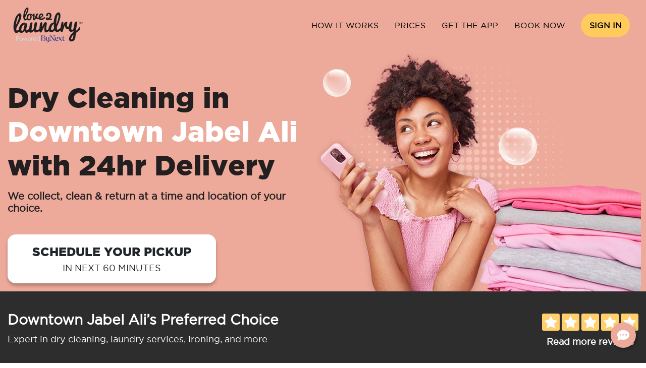

--- FILE ---
content_type: text/html; charset=UTF-8
request_url: https://www.love2laundry.ae/dry-cleaning/dubai/downtown-jabel-ali
body_size: 18457
content:
<!DOCTYPE html>
<!--[if IE 7 ]><html class="ie ie7" lang="en"> <![endif]-->
<!--[if IE 8 ]><html class="ie ie8" lang="en"> <![endif]-->
<!--[if (gte IE 9)|!(IE)]><!-->
<html lang="en">
    <!--<![endif]-->
    <head>
        <meta charset="utf-8">
        <meta http-equiv="X-UA-Compatible" content="IE=edge">
        <meta name="viewport" content="width=device-width, initial-scale=1">
        <title>Dry Cleaning Service in Downtown Jabel Ali - 24hr Quick Service: Love2Laundry</title>
                    <meta name="description" content="Convenient dry cleaning service in Downtown Jabel Ali. We collect, clean & deliver at your preferred time & location. Premium quality at affordable rates. Book now!">
        <link rel="canonical" href="https://www.love2laundry.ae/dry-cleaning/dubai/downtown-jabel-ali" />		<meta name="google-signin-scope" content="profile email">
        <meta name="google-signin-client_id" content="465377981782-b2qdnlf5bku573c3666v50d5605l748a.apps.googleusercontent.com">
        <!-- Fav and touch icons -->
        <link rel="shortcut icon" type="image/x-icon"
              href="https://www.love2laundry.ae/assets/images/front/l2l-fav/favicon.ico"/>
        <link rel="apple-touch-icon" href="https://www.love2laundry.ae/assets/images/front/l2l-fav/apple-icon-57x57.png"/>
        <link rel="apple-touch-icon" sizes="72x72"
              href="https://www.love2laundry.ae/assets/images/front/l2l-fav/apple-icon-72x72.png"/>
        <link rel="apple-touch-icon" sizes="114x114"
              href="https://www.love2laundry.ae/assets/images/front/l2l-fav/apple-icon-114x114.png"/>
              <link type="text/css" rel="stylesheet" href="https://www.love2laundry.ae/assets/css/front/bootstrap.min.css" media="" />
<link type="text/css" rel="stylesheet" href="https://www.love2laundry.ae/assets/css/front/template-style.css?v=18984.3116" media="" />
<link type="text/css" rel="stylesheet" href="https://www.love2laundry.ae/assets/css/front/l2licons.css" media="" />
<link type="text/css" rel="stylesheet" href="https://use.fontawesome.com/releases/v6.4.2/css/all.css" media="" />
<link rel="preload" as="font" href="/assets/fonts/front/gothamblack-regular-webfont.woff2" type="font/woff" crossorigin>
<link rel="preload" as="font" href="/assets/fonts/front/gothamblack-regular-webfont.woff" type="font/woff" crossorigin>
<link rel="preload" as="font" href="/assets/fonts/front/gothambook-regular-webfont.woff2" type="font/woff" crossorigin>
<link rel="preload" as="font" href="/assets/fonts/front/gothambook-regular-webfont.woff" type="font/woff" crossorigin>
<link rel="preload" as="font" href="/assets/fonts/front/l2l/l2l.woff" type="font/woff" crossorigin>
<script>
    var site_url = "https://www.love2laundry.ae/";
    var dir = "";
    var iso_code = "ae";
    var currency = "UAE";
    var currency_symbol = "AED";
    var currency_code = "aed";
    var currency_sign = "AED";
    var intl_tel = "ae";
    var api_key = "BA23-YX42-UF92-GZ81";
    var loq_api_url = "https://api.addressy.com/";
    var iso_country_code = "ae";
    var locality = "";
    var post_code_length = "4";
    var recaptcha_copy_key = "6Le8ddkZAAAAAN7u-vRgqGgLky_YoTiBENC6LTSS";
    var facebook_app_id = "2245234445609869";
    var google_client_id = "465377981782-b2qdnlf5bku573c3666v50d5605l748a.apps.googleusercontent.com";
</script>
<!-- Google Tag Manager -->
<script>(function(w,d,s,l,i){w[l]=w[l]||[];w[l].push({'gtm.start':
new Date().getTime(),event:'gtm.js'});var f=d.getElementsByTagName(s)[0],
j=d.createElement(s),dl=l!='dataLayer'?'&l='+l:'';j.async=true;j.src=
'https://www.googletagmanager.com/gtm.js?id='+i+dl;f.parentNode.insertBefore(j,f);
})(window,document,'script','dataLayer','GTM-K3CKC69');</script>
<!-- End Google Tag Manager -->
<script>
    window.datalayer = window.dataLayer || [];
    window.dataLayer.push({
        event:'country',
        country_name: 'ae'
    });
</script>
<!-- Mailchimp Tag -->
<script id="mcjs">!function(c,h,i,m,p){m=c.createElement(h),p=c.getElementsByTagName(h)[0],m.async=1,m.src=i,p.parentNode.insertBefore(m,p)}(document,"script","https://chimpstatic.com/mcjs-connected/js/users/f0fe74212f6ffbe719ac3a5d4/be0d6643af5198f0337b2e4fe.js");</script>
<script>
  (function(w,d,t,r,u)
  {
    var f,n,i;
    w[u]=w[u]||[],f=function()
    {
      var o={ti:" 136023333"};
      o.q=w[u],w[u]=new UET(o),w[u].push("pageLoad")
    },
    n=d.createElement(t),n.src=r,n.async=1,n.onload=n.onreadystatechange=function()
    {
      var s=this.readyState;
      s&&s!=="loaded"&&s!=="complete"||(f(),n.onload=n.onreadystatechange=null)
    },
    i=d.getElementsByTagName(t)[0],i.parentNode.insertBefore(n,i)
  })
  (window,document,"script","//bat.bing.com/bat.js","uetq");
</script>
<link rel="preconnect" href="https://www.googletagmanager.com/" crossorigin />
<link rel="preconnect" href="https://cdnjs.cloudflare.com/" crossorigin />
<link rel="preconnect" href="https://snap.licdn.com/" crossorigin />
<link rel="preconnect" href="https://front.optimonk.com/" crossorigin />
<link rel="preconnect" href="https://ruler.nyltx.com/" crossorigin />
<link rel="preconnect" href="https://static.hotjar.com/" crossorigin />

<link rel='dns-prefetch' href='//www.google.com' />
<link rel='dns-prefetch' href='//fonts.googleapis.com' />
<link rel='dns-prefetch' href='//fonts.gstatic.com' />
<link rel='dns-prefetch' href='//ajax.googleapis.com' />
<link rel='dns-prefetch' href='//apis.google.com' />
<link rel='dns-prefetch' href='//google-analytics.com' />
<link rel='dns-prefetch' href='//www.google-analytics.com' />
<link rel='dns-prefetch' href='//ssl.google-analytics.com' />
<link rel='dns-prefetch' href='//use.fontawesome.com' />
<link rel='dns-prefetch' href='//cdnjs.cloudflare.com' />
<link rel='dns-prefetch' href='//connect.facebook.net' />
<link rel='dns-prefetch' href='//assetscdn-wchat.freshchat.com' />
<link href='https://fonts.gstatic.com' crossorigin rel='preconnect' />

<script>

    var iso_country_code = "ae";
    var north = 25.1972;
    var west = 51.2744;
    var south = 25.1990;
    var east = 55.2755;
    var google_map_api_key = "AIzaSyC2hJDXNCLDmHh87EdaKIDcWecYNZjiUCY";
    var google_client_id = "465377981782-b2qdnlf5bku573c3666v50d5605l748a.apps.googleusercontent.com";
  //  var areaConfig = ;
    
</script>    </head>
    <body id="body_area">
		<!-- Google Tag Manager (noscript) -->
<noscript><iframe src="https://www.googletagmanager.com/ns.html?id=GTM-K3CKC69"
height="0" width="0" style="display:none;visibility:hidden"></iframe></noscript>
<!-- End Google Tag Manager (noscript) -->
		<input type="hidden" id="minimum_order_amount" name="minimum_order_amount" value="15"/>
		<input type="hidden" id="minimum_order_amount_later" name="minimum_order_amount_later" value="10"/>
		<input type="hidden" id="website_currency" name="website_currency" value="AED"/>
		<input type="hidden" id="server_date" name="server_date" value="19-01-2026"/>
		<input type="hidden" id="server_date_time" name="server_date_time" value="19-01-2026 20:51:55"/>
		<input type="hidden" id="website_telephone_number" name="website_telephone_number" value=""/>
        <header class="header d-print-none">
            <div class="container">
                <div class="row align-items-center">
                    <div class="col-lg-2 col-md-12 col-12">
                        <div class="float-right">
                            <a href="https://order.love2laundry.com/?step=1&country=ae" class="btn book-now-mobile">Book Now</a>
                            <button class="navbar-toggler" type="button" data-toggle="collapse" data-target="#navbarResponsive" aria-controls="navbarResponsive" aria-expanded="false" aria-label="Toggle navigation">
                                <span class="navbar-toggler-icon text-white"></span>
                            </button>
                        </div>
                        <a class="logo" href="https://www.love2laundry.ae/" rel="home"><img width="160" height="69" src="/assets/images/front/logo.svg" alt="Love2Laundry.com" /></a>
                                <a class="logo-fixed" href="https://www.love2laundry.ae/" rel="home"><img width="160" height="69" src="/assets/images/front/logo.svg" alt="Love2Laundry.com"></a>
                    </div>
                                            <div class="col-lg-10 col-md-12 col-12 text-right" id="main_menu">
                            <nav class="navigation navbar navbar-expand-lg" id="main-navigation" itemscope="itemscope" itemtype="http://schema.org/SiteNavigationElement">
                                <div class="collapse navbar-collapse" id="navbarResponsive">
                                    <ul class="main-menu">
                                        <li><a href="https://www.love2laundry.ae/how-it-works">How It Works</a></li><li><a href="https://www.love2laundry.ae/pricing">Prices</a></li><li><a href="https://apps.apple.com/gb/app/love-2-laundry/id964037034?ls=1">Get the App</a></li>                                            <li>
                                                <a class="btn-book-now rounded-pill" href="https://order.love2laundry.com/?step=1&country=ae">Book Now</a>
                                            </li>
                                            <li class="sign-in">
                                                <a href="https://www.love2laundry.ae/login">Sign In</a>
                                            </li>
                                                                            </ul>
                                </div>
                            </nav>
                        </div>
                </div>
            </div>
        </header><div class="page-section top-section-bg d-md-flex align-items-center">
    <div class="container pt-5 pb-3">
        <div class="row align-items-center pt-md-3 pt-3">
            <div class="col-lg-8 col-xl-6 order-2 order-md-1 mt-md-5 mt-0" style="z-index:1">
                                <h1 class="display-4 ff-gothamblack mt-md-5 mt-3 mb-4 mb-md-3">Dry Cleaning in <span class="text-white d-block">Downtown Jabel Ali</span> with 24hr Delivery</h1>
                				<h2 class="h5 font-weight-bold">We collect, clean & return at a time and location of your choice.</h2>
				                <div class="place-order-form">
                    <span class="title" id="info-message" ></span>
                    <a href="https://order.love2laundry.com/?step=1&country=ae" id="btn_header_post_code_search" name="btn_header_post_code_search" 
                    class="btn btn-white btn-lg text-uppercase rounded-xl py-3 px-md-5 mb-4 mb-md-0 btn-order d-block d-md-inline-block">Schedule your pickup<span class="small d-block">In Next 60 Minutes</span></a>
                </div>
            </div>

			
			                <img loading="lazy" width="745" height="595" class="img-fluid top-section-img" src="/assets/images/front/dubai_laundry_services.jpg" alt="" />
		</div>
	</div>
</div><div class="featured bg-dark text-white">
    <div class="container">
        <div class="row justify-content-center justify-content-md-between align-items-center">
            <div class="col-auto mb-20 mb-md-0 text-center text-md-left">
									<h2 class="h3 font-weight-bold">Downtown Jabel Ali’s Preferred Choice </h2>
                	<p>Expert in dry cleaning, laundry services, ironing, and more.</p>
				                
            </div>
            <div class="col-auto">
                <img height="34" width="191" src="/assets/images/front/rating_stars.svg" alt="Trustpilot Reviews" />
                <div class="py-2 font-weight-bold text-center"><a class="text-white" href="https://uk.trustpilot.com/review/www.love2laundry.com?utm_medium=trustbox&utm_source=Mini" target="_blank" rel="noopener noreferrer">Read more reviews</a></div>
            </div>
        </div>
    </div>
</div>
<div class="how-it-work" id="hiw">
	<div class="container">
		<div class="row">
			<div class="col-lg-12">
				<p class="text-center text-uppercase">Dry Cleaning & Laundry Made Easy</p>
				<h2 class="h3 font-weight-bold text-center">How Love2Laundry Works</h2>
			</div>
			<div class="col-6 col-lg-3 col-md-6 text-center py-3 py-md-2 dotted">
				<h3>You Order</h3>
				<div class="how-it-work-image rounded-circle mx-auto d-flex align-items-center justify-content-center"><img loading="lazy" src="/assets/images/front/hw-1.png" width="100" height="80" class="img-fluid" alt="" /></div>
				<span class="how-it-work-counter">01</span>
				<p>Order via website or app</p>
			</div>
			<div class="col-6 col-lg-3 col-md-6 text-center py-3 py-md-2 dotted">
				<h3>We Collect</h3>
				<div class="how-it-work-image rounded-circle mx-auto d-flex align-items-center justify-content-center"><img loading="lazy" src="/assets/images/front/hw-2.png" width="100" height="80" class="img-fluid" alt="" /></div>
				<span class="how-it-work-counter">02</span>
				<p>Collection from your doorstep</p>
			</div>
			<div class="col-6 col-lg-3 col-md-6 text-center py-3 py-md-2 dotted">
				<h3>We Clean</h3>
				<div class="how-it-work-image rounded-circle mx-auto d-flex align-items-center justify-content-center"><img loading="lazy" src="/assets/images/front/laundry-wash.png" width="100" height="80" class="img-fluid" alt="" /></div>
				<span class="how-it-work-counter">03</span>
				<p>Wash, dry & fold your items</p>
			</div>
			<div class="col-6 col-lg-3 col-md-6 text-center py-3 py-md-2 dotted">
				<h3>We Return</h3>
				<div class="how-it-work-image rounded-circle mx-auto d-flex align-items-center justify-content-center"><img loading="lazy" src="/assets/images/front/delivery-guy.png" width="100" height="80" class="img-fluid" alt="" /></div>
				<span class="how-it-work-counter">04</span>
				<p>Order will be delivered in 24hrs</p>
			</div>
			<div class="col-md-12 text-center pt-3 pt-md-5 how-it-work-button">
				<a href="https://order.love2laundry.com/?step=1&country=ae" class="btn btn-primary btn-lg text-uppercase rounded-pill">Order Now</a>
			</div>
		</div>
	</div>
</div>
<div class="py-3 py-md-5 wave-white-gray position-relative">
	<div class="container py-3">
        <div class="row justify-content-center mt-0 mt-md-4">
            <div class="col-lg-8">
                <h2 class="h1 font-weight-bold py-3 text-left text-md-center mt-4 mt-md-0">We offer quick and effective dry cleaning in <span class="display-4 text-primary font-weight-bold">Downtown Jabel Ali</span></span></h2>
            </div>
        </div>
        <div class="row justify-content-center">
            <div class="col-12 col-md-6 col-lg-4 d-flex d-md-block align-items-center my-1 my-md-3 text-left text-md-center">
                <div class="mr-3">
                    <img loading="lazy" height="120" width="120" src="/assets/images/front/24hrs_service.png" alt="Trustpilot Reviews" />
                </div>
                <div>
                    <p class="h5 font-weight-bold mb-0">24hr Service</p>
                </div>
            </div>
            <div class="col-12 col-md-6 col-lg-4 d-flex d-md-block align-items-center my-1 my-md-3 text-left text-md-center">
                <div class="mr-3">
                    <img loading="lazy" height="120" width="120" src="/assets/images/front/free_pickup_delivery.png" alt="Trustpilot Reviews" />
                </div>
                <div>
                    <p class="h5 font-weight-bold mb-0">Free Pickup & Delivery </p>
                </div>
            </div>
            <div class="col-12 col-md-6 col-lg-4 d-flex d-md-block align-items-center my-1 my-md-3 text-left text-md-center">
                <div class="mr-3">
                    <img loading="lazy" height="120" width="120" src="/assets/images/front/24_7_support.png" alt="Trustpilot Reviews" />
                </div>
                <div>
                    <p class="h5 font-weight-bold mb-0">24/7 Customer Support  </p>
                </div>
            </div>
        </div>
    </div>
	<div class="w-100 position-absolute bg-light-secondary wave-half-strip"></div>
</div>

<div class="py-4 py-md-5">
    <div class="container-sm">
        <div class="row py-3 py-md-5 my-3 align-items-center justify-content-between">
            <div class="col-lg-6 order-2 order-lg-1">
                <img loading="lazy" width="550" height="450" 
				src="/assets/images/front/hassle_free_laundry_services.jpg"
     srcset="/assets/images/front/hassle_free_laundry_services_420w.jpg 480w,
	 		/assets/images/front/hassle_free_laundry_services.jpg 800w,
             /assets/images/front/hassle_free_laundry_services.jpg 1200w"
     sizes="(max-width: 480px) 100vw,
            (max-width: 800px) 80vw,
            1200px"
			 class="img-fluid" alt="">
            </div>
            <div class="col-lg-5 order-1 order-lg-2 mb-3">
				<p class="text-gray text-uppercase">Hassle Free Laundry Solution </p>
				<h3 class="font-weight-bold">On-demand laundry &amp; dry cleaning services designed for you </h2>
				<p class="text-gray">By having us on your side you don’t need to worry about your laundry needs. Our expert team will get your laundry and dry cleaning done with utmost care. </p>
				<a href="https://order.love2laundry.com/?step=1&country=ae" class="btn btn-transparent px-0 font-weight-bold text-primary">Request a Pickup  <i class="fas fa-chevron-right fa-sm ml-2"></i></a>
            </div>
        </div>
        <div class="row py-3 py-md-5 my-3 align-items-center justify-content-between">
            <div class="col-lg-5 order-1 order-lg-1 mb-3">
				<p class="text-gray text-uppercase">Fastest Delivery </p>
				<h3 class="font-weight-bold">Book a slot that suits you the best</h3>
				<p class="text-gray">Avail professional dry cleaning services in Downtown Jabel Ali. Book your order on a day and time suitable to you.</p>
				<ul class="list-unstyled">
					<li class="py-2 d-flex alignt-items-center"><img class="mr-2" loading="lazy" width="24" height="24" src="/assets/images/front/calendar.svg" alt=""> <span class="font-weight-bold">Schedule your laundry pickup today</span></li>
					<li class="py-2 d-flex alignt-items-center"><img class="mr-2" loading="lazy" width="24" height="24" src="/assets/images/front/24h.png" alt=""> <span class="font-weight-bold">Get your laundry delivered in 24hrs</span></li>
				</ul>
                <a href="https://order.love2laundry.com/?step=1&country=ae" class="btn btn-lg btn-primary px-5 mb-3 ">Schedule your pickup</a>
            </div>
            <div class="col-lg-6 order-2 order-lg-2">
                <img loading="lazy" width="550" height="450" 
				src="/assets/images/front/book_suitable_slots.jpg"
     srcset="/assets/images/front/book_suitable_slots_420w.jpg 480w,
	 		/assets/images/front/book_suitable_slots.jpg 800w,
             /assets/images/front/book_suitable_slots.jpg 1200w"
     sizes="(max-width: 480px) 100vw,
            (max-width: 800px) 80vw,
            1200px"
			 class="img-fluid" alt="">
            </div>
        </div>
        <div class="row py-3 py-md-5 my-3 align-items-center justify-content-between">
            <div class="col-lg-6 order-2 order-lg-1">
                <img loading="lazy" width="550" height="450" 
				src="/assets/images/front/dedicated_customer_support.jpg"
     srcset="/assets/images/front/dedicated_customer_support_420w.jpg 480w,
	 		/assets/images/front/dedicated_customer_support.jpg 800w,
             /assets/images/front/dedicated_customer_support.jpg 1200w"
     sizes="(max-width: 480px) 100vw,
            (max-width: 800px) 80vw,
            1200px"
				 class="img-fluid" alt="">
            </div>
            <div class="col-lg-5 order-1 order-lg-2 mb-3">
					<p class="text-gray text-uppercase">Dedicated Customer Support</p>
					<h3 class="font-weight-bold">We’re 24/7 available for you </h3>
					<p class="text-gray">Contact us if you are facing any issue related to order, order rescheduling or need any sort of assistance, our support team is available 24/7 to assist you.</p>
				<button onclick="window.fcWidget.open();window.fcWidget.show();" class="btn btn-transparent px-0 font-weight-bold text-primary">Live Chat <i class="fas fa-chevron-right fa-sm ml-2"></i></button>
            </div>
        </div>
    </div>
</div>
<div class="ads-comparison-prices py-4 py-md-5">
    <div class="container">
        <div class="row justify-content-center">
            <div class="col-md-8 text-left text-md-center">
                <h2 class="h3 font-weight-bold mb-3 mb-md-4">Compare Our Service</h2>
                <p>Love2Laundry provides high quality dry cleaning services in Downtown Jabel Ali, we are known for our exceptional services and quick turnaround time. Here are the services we offer.</p>
            </div>
        </div>
        <div class="ads-service-comparison-grid hide-scrollbar">
            <div class="comparison-header"></div>
            <div class="comparison-header">
                <img loading="lazy" class="mb-2 mt-3" height="58" width="58"
                src="/assets/images/front/ic_laundry.svg" alt="">
                <div class="bg-primary font-weight-bold p-1 w-100 fs16">Laundry</div>
            </div>
            <div class="comparison-header">
                <img loading="lazy" class="mb-2 mt-3" height="58" width="58"
                    src="/assets/images/front/ic_wash_iron.svg" alt="">
                <div class="font-weight-bold p-1 w-100 fs16" style="background-color:#86e2d5">Wash &amp; Iron</div>
            </div>
            <div class="comparison-header">
                <img loading="lazy" class="mb-2 mt-3" height="58" width="58"
                    src="/assets/images/front/ic_dry_cleaning.svg" alt="">
                <div class="font-weight-bold p-1 w-100 fs16" style="background-color:#ffcb5d">Dry Cleaning</div>
            </div>
            <div class="comparison-header">
                <img loading="lazy" class="mb-2 mt-3" height="58" width="58"
                    src="/assets/images/front/ic_ironing.svg" alt="">
                <div class="font-weight-bold p-1 w-100 fs16" style="background-color:#eca390">Ironing</div>
                
            </div>
            <div class="comparison-header">
                <img loading="lazy" class="mb-2 mt-3" height="58" width="58"
                    src="/assets/images/front/ic_home_bedding.svg" alt="">
                <div class="font-weight-bold p-1 w-100 fs16" style="background-color:#86e2d5">Home Bedding</div>
            </div>
            <div class="comparison-header">
                <img loading="lazy" class="mb-2 mt-3" height="58" width="58"
                    src="/assets/images/front/ic_alteration.svg" alt="">
                <div class="font-weight-bold p-1 w-100 fs16" style="background-color:#ffca5d">Dress/Skirt</div>
            </div>
            <div class="comparison-label comparison-hr-line comparison-cell-tinted">Services Included</div>
            <div class="comparison-cell comparison-hr-line comparison-cell-tinted">Wash, dry & fold </div>
            <div class="comparison-cell comparison-hr-line comparison-cell-tinted">Wash & iron</div>
            <div class="comparison-cell comparison-hr-line comparison-cell-tinted">Dry Cleaning & Ironing</div>
            <div class="comparison-cell comparison-hr-line comparison-cell-tinted">Ironing</div>
            <div class="comparison-cell comparison-hr-line comparison-cell-tinted">Customise Cleaning</div>
            <div class="comparison-cell comparison-hr-line comparison-cell-tinted">Dress/Skirt</div>

            <div class="comparison-label comparison-hr-line">Items Included </div>
            <div class="comparison-cell comparison-hr-line">T-shirts, trousers, bedsheets, and undergarments. (Exc Blanket, Duvet, Pillow)</div>
            <div class="comparison-cell comparison-hr-line">T-shirts, trousers, home, and bedding.</div>
            <div class="comparison-cell comparison-hr-line">Suits, shirts, dresses coats, home, and bedding. </div>
            <div class="comparison-cell comparison-hr-line">Suits, shirts, dresses coats, home, and bedding. </div>
            <div class="comparison-cell comparison-hr-line">Duvets, duvet covers, pillows, and blankets.</div>
            <div class="comparison-cell comparison-hr-line">Shirt, skirt, dress, trousers, and jeans</div>

            <div class="comparison-label comparison-hr-line comparison-cell-tinted">Delivery Time</div>
            <div class="comparison-cell comparison-hr-line comparison-cell-tinted"><img loading="lazy" class="mb-2 mt-3" height="24" width="80"
                src="/assets/images/front/ic_24hrs.svg" alt=""></div>
            <div class="comparison-cell comparison-hr-line comparison-cell-tinted"><img loading="lazy" class="mb-2 mt-3" height="24" width="80"
                src="/assets/images/front/ic_24hrs.svg" alt=""></div>
            <div class="comparison-cell comparison-hr-line comparison-cell-tinted"><img loading="lazy" class="mb-2 mt-3" height="24" width="80"
                src="/assets/images/front/ic_24hrs.svg" alt=""></div>
            <div class="comparison-cell comparison-hr-line comparison-cell-tinted"><img loading="lazy" class="mb-2 mt-3" height="24" width="80"
                src="/assets/images/front/ic_24hrs.svg" alt=""></div>
            <div class="comparison-cell comparison-hr-line comparison-cell-tinted"><img loading="lazy" class="mb-2 mt-3" height="24" width="80"
                src="/assets/images/front/ic_24hrs.svg" alt=""></div>
            <div class="comparison-cell comparison-hr-line comparison-cell-tinted"><img loading="lazy" class="mb-2 mt-3" height="24" width="80"
                src="/assets/images/front/ic_24hrs.svg" alt=""></div>

            <div class="comparison-label comparison-hr-line">Price </div>
            <div class="comparison-cell comparison-hr-line font-weight-bold">AED60 (6Kg)</div>
            <div class="comparison-cell comparison-hr-line"><div><small class="text-gray d-block">Price starting from</small> <span class="font-weight-bold">AED7.00</span></div></div>
            <div class="comparison-cell comparison-hr-line"><div><small class="text-gray d-block">Price starting from</small> <span class="font-weight-bold">AED3.50</span></div></div>
            <div class="comparison-cell comparison-hr-line"><div><small class="text-gray d-block">Price starting from</small> <span class="font-weight-bold">AED5.00</span></div></div>
            <div class="comparison-cell comparison-hr-line"><div><small class="text-gray d-block">Price starting from</small> <span class="font-weight-bold">AED3.00</span></div></div>
            <div class="comparison-cell comparison-hr-line"><div><small class="text-gray d-block">Price starting from</small> <span class="font-weight-bold">AED15.00</span></div></div>
            
            <div class="comparison-label comparison-hr-line comparison-cell-tinted">Delivery & Pickup </div>
            <div class="comparison-cell comparison-hr-line comparison-cell-tinted font-weight-bold">FREE</div>
            <div class="comparison-cell comparison-hr-line comparison-cell-tinted font-weight-bold">FREE</div>
            <div class="comparison-cell comparison-hr-line comparison-cell-tinted font-weight-bold">FREE</div>
            <div class="comparison-cell comparison-hr-line comparison-cell-tinted font-weight-bold">FREE</div>
            <div class="comparison-cell comparison-hr-line comparison-cell-tinted font-weight-bold">FREE</div>
            <div class="comparison-cell comparison-hr-line comparison-cell-tinted font-weight-bold">FREE</div>

            <div class="comparison-label comparison-hr-line">Minimum Order</div>
            <div class="comparison-cell comparison-hr-line">AED60.00</div>
            <div class="comparison-cell comparison-hr-line">AED60.00</div>
            <div class="comparison-cell comparison-hr-line">AED60.00</div>
            <div class="comparison-cell comparison-hr-line">AED60.00</div>
            <div class="comparison-cell comparison-hr-line">AED60.00</div>
            <div class="comparison-cell comparison-hr-line">AED60.00</div>

            <div class="comparison-label comparison-hr-line">Eco-Friendly Laundry Solutions</div>
            <div class="comparison-cell comparison-hr-line">
                <img loading="lazy" class="mb-2 mt-3" height="20" width="60" src="/assets/images/front/ic_eco_friendly.svg" alt="">
            </div>
            <div class="comparison-cell comparison-hr-line">
                <img loading="lazy" class="mb-2 mt-3" height="20" width="60" src="/assets/images/front/ic_eco_friendly.svg" alt="">
            </div>
            <div class="comparison-cell comparison-hr-line">
                <img loading="lazy" class="mb-2 mt-3" height="20" width="60" src="/assets/images/front/ic_eco_friendly.svg" alt="">
            </div>
            <div class="comparison-cell comparison-hr-line">
                <img loading="lazy" class="mb-2 mt-3" height="20" width="60" src="/assets/images/front/ic_eco_friendly.svg" alt="">
            </div>
            <div class="comparison-cell comparison-hr-line">
                <img loading="lazy" class="mb-2 mt-3" height="20" width="60" src="/assets/images/front/ic_eco_friendly.svg" alt="">
            </div>
            <div class="comparison-cell comparison-hr-line">
                <img loading="lazy" class="mb-2 mt-3" height="20" width="60" src="/assets/images/front/ic_eco_friendly.svg" alt="">
            </div>

            <div class="comparison-label comparison-cell-tinted comparison-hr-line">Customer Support</div>
            <div class="comparison-cell comparison-cell-tinted comparison-hr-line">
                <img loading="lazy" class="mb-2 mt-3" height="36" width="36" src="/assets/images/front/ic_24h_support.svg" alt="">
            </div>
            <div class="comparison-cell comparison-cell-tinted comparison-hr-line">
                <img loading="lazy" class="mb-2 mt-3" height="36" width="36" src="/assets/images/front/ic_24h_support.svg" alt="">
            </div>
            <div class="comparison-cell comparison-cell-tinted comparison-hr-line">
                <img loading="lazy" class="mb-2 mt-3" height="36" width="36" src="/assets/images/front/ic_24h_support.svg" alt="">
            </div>
            <div class="comparison-cell comparison-cell-tinted comparison-hr-line">
                <img loading="lazy" class="mb-2 mt-3" height="36" width="36" src="/assets/images/front/ic_24h_support.svg" alt="">
            </div>
            <div class="comparison-cell comparison-cell-tinted comparison-hr-line">
                <img loading="lazy" class="mb-2 mt-3" height="36" width="36" src="/assets/images/front/ic_24h_support.svg" alt="">
            </div>
            <div class="comparison-cell comparison-cell-tinted comparison-hr-line">
                <img loading="lazy" class="mb-2 mt-3" height="36" width="36" src="/assets/images/front/ic_24h_support.svg" alt="">
            </div>

            <div class="comparison-label comparison-footer comparison-hr-line"></div>
            <div class="comparison-cell comparison-footer comparison-hr-line">
                <a href="https://order.love2laundry.com/?step=1&country=ae" class="btn btn-primary btn-block">Book Now</a>
            </div>
            <div class="comparison-cell comparison-footer comparison-hr-line">
                <a href="https://order.love2laundry.com/?step=1&country=ae" class="btn btn-blue btn-block">Book Now</a>
            </div>
            <div class="comparison-cell comparison-footer comparison-hr-line">
                <a href="https://order.love2laundry.com/?step=1&country=ae" class="btn btn-yellow btn-block">Book Now</a>
            </div>
            <div class="comparison-cell comparison-footer comparison-hr-line">
                <a href="https://order.love2laundry.com/?step=1&country=ae" class="btn btn-primary btn-block">Book Now</a>
            </div>
            <div class="comparison-cell comparison-footer comparison-hr-line">
                <a href="https://order.love2laundry.com/?step=1&country=ae" class="btn btn-blue btn-block">Book Now</a>
            </div>
            <div class="comparison-cell comparison-footer comparison-hr-line">
                <a href="https://order.love2laundry.com/?step=1&country=ae" class="btn btn-yellow btn-block">Book Now</a>
            </div>
        </div>
        <p class="pt-4 text-center font-weight-bold">Our minimum order value is AED60. <br />*In most locations.</p>
    </div>
</div>
<div class="py-3 py-md-5">
	<div class="container">
		<div class="row justify-content-center">
			<div class="col-md-8 text-center">
				<h2 class="h3 font-weight-bold mb-lg-3">Our Satisfied Customers</h2>
				<div class="d-md-flex align-items-center justify-content-center mb-3 mb-lg-5">
					<span class="py-1 d-block d-md-inline-block">Rated excellent </span> 
					<img class="mx-2" loading="lazy" width="200" height="34" src="/assets/images/front/stars.png" alt="" /> 
					<span class="py-1 d-block d-md-inline-block"> by 5000+ users</span>
				</div>
			</div>
		</div>
		<div class="row flex-nowrap review-card-list">
			<div class="col-10 col-md-4">
                <div class="bg-light-secondary rounded-xl p-3 mb-3">
					<div class="d-flex justify-content-between mb-3">
						<img loading="lazy" width="24" height="36" src="/assets/images/front/quotation-marks.svg" alt="" />

						<img loading="lazy" width="80" height="36" src="/assets/images/front/Trustpilot.png" alt="" />
					</div>
					<p class="fs16">The duvet came back clean and fresh, and it was obvious that they took care with the cleaning process. The delivery service was convenient and on-time, which made the whole process hassle-free. Overall, I'm satisfied with the duvet wash and delivery service and would consider using it again in the future.</p>
					<p class="h5 font-weight-bold">Diana</p>
                    
				</div>
            </div>
			<div class="col-10 col-md-4">
				<div class="bg-light-secondary rounded-xl p-3 mb-3">
					<div class="d-flex justify-content-between mb-3">
						<img loading="lazy" width="24" height="36" src="/assets/images/front/quotation-marks.svg" alt="" />

						<img loading="lazy" width="80" height="42" src="/assets/images/front/google_review.png" alt="" />
					</div>
					<p class="fs16">I really can’t fault the service, it was just great. Our washing machine broke down and while awaiting repairs we used Love2laundry. The pick-up was on time and I was able to track my driver until he reached my home - same thing about the delivery. Prices are okay and you can get a discount on your first order.</p>
					<p class="h5 font-weight-bold">Chiara</p>
				</div>
			</div>
            <div class="col-10 col-md-4">
                <div class="bg-light-secondary rounded-xl p-3 mb-3">
					<div class="d-flex justify-content-between mb-3">
						<img loading="lazy" width="24" height="36" src="/assets/images/front/quotation-marks.svg" alt="" />

						<img loading="lazy" width="80" height="36" src="/assets/images/front/Trustpilot.png" alt="" />
					</div>
					<p class="fs16">Brilliant and convenient service is offered. An allocated driver picks up your garments that he delivers a few days later clean, packed, and pressed impeccably. Can’t fault it and you don’t get charged more than my local dry clean.</p>
					<p class="h5 font-weight-bold">Dominique</p>
				</div>
            </div>
			
            
		</div>
	</div>
</div>
<div class="py-3 py-md-5 position-relative">
	<div class="bg-primary pt-3 pt-md-0">
		<div class="container">
			<div class="row justify-content-between align-items-center">
				<div class="col-lg-5 text-center order-2 order-lg-1 d-none d-md-block">
					<img loading="lazy" width="536" height="346" src="/assets/images/front/laundry_washing_machine.png" class="img-fluid mt-n5" alt="">
				</div>
				<div class="col-lg-5 order-1 order-lg-2 text-center text-md-left">
					<h3 class="display-4 ff-gothamblack">Book with smile</h3>
					<p class="h4 mb-3">Shine bright, from morning to night</p>
					<a href="https://order.love2laundry.com/?step=1&country=ae" class="btn btn-lg btn-white text-capitalize mb-5 ff-gothamblack">Schedule your order now</a>
				</div>
			</div>
		</div>
	</div>
</div>

<div class="position-relative bg-light-secondary">
	<div class="container">
		<div class="row justify-content-between align-items-end">
			<div class="col-lg-5">
				<h3 class="h1 font-weight-bold mt-3 mt-md-0">Get your laundry &amp; dry cleaning done with just one tap</h3>
				<ul class="list-unstyled">
					<li class="py-1 d-flex alignt-items-center"><img class="mr-2" loading="lazy" width="24" height="24" src="/assets/images/front/tick.png" alt=""> <span>Seamless Order procedure</span></li>
					<li class="py-1 d-flex alignt-items-center"><img class="mr-2" loading="lazy" width="24" height="24" src="/assets/images/front/tick.png" alt=""> <span>Cashless Payments</span></li>
					<li class="py-1 d-flex alignt-items-center"><img class="mr-2" loading="lazy" width="24" height="24" src="/assets/images/front/tick.png" alt=""> <span>Free Pickup & Delivery</span></li>
					<li class="py-1 d-flex alignt-items-center"><img class="mr-2" loading="lazy" width="24" height="24" src="/assets/images/front/tick.png" alt=""> <span>24/7 Order Updates</span></li>
					<li class="py-1 d-flex alignt-items-center"><img class="mr-2" loading="lazy" width="24" height="24" src="/assets/images/front/tick.png" alt=""> <span>Customer Support</span></li>
				</ul>
                <div class="row pb-3">
                    <div class="col-lg-6 col-6">
                        <a rel="noopener noreferrer" target="_blank" class="ios d-block mb-3" href="https://itunes.apple.com/gb/app/love-2-laundry/id964037034?ls=1&mt=8"><img loading="lazy" width="160" height="47" src="/assets/images/front/appstore-badge.svg" alt="Love2Laundry - iOS"></a>
                        <a rel="noopener noreferrer" target="_blank" class="android d-block mb-3" href="https://play.google.com/store/apps/details?id=com.love2laundry.app"><img loading="lazy" width="160" height="47" src="/assets/images/front/google-play-badge.png" alt="Love2Laundry - Android"></a>
                    </div>
                    <div class="col-lg-6 col-6">
                        <img loading="lazy" src="/assets/images/front/qrcode.png" width="110" height="110" alt="Install App Love2Laundry" />
                    </div>
                </div>
			</div>
			<div class="col-lg-7 text-center d-none d-md-block">
				<img loading="lazy" width="716" height="562" src="/assets/images/front/book_now_mobile_app.png" class="img-fluid" alt="">
			</div>
		</div>
	</div>
	<!-- <div class="w-100 position-absolute bg-light-secondary wave-half-bottom-strip"></div> -->
</div>
<div class="py-3 py-md-5">
	<div class="container">
		<div class="row">
			<div class="col-md-12 text-left text-md-center mb-lg-5 mb-4">
				<h2 class="h3 font-weight-bold">Frequently Asked Questions</h2>
			</div>
		</div>
		<div class="row justify-content-center">
			<div class="col-lg-10">
				<div class="accordion faq-accordion" id="accordionFAQS">
				 
					<div class="faq-item">
						<div class="faq-header" id="headingOne">
							<h3 class="faq-title h5 rounded-pill collapsed" type="button" data-toggle="collapse" data-target="#collapseOne" aria-expanded="false" aria-controls="collapseTwo">
								How should I prepare for the first laundry collection? <i class="fa fa-chevron-right"></i>
							</h3>
						</div>
						<div id="collapseOne" class="collapse" aria-labelledby="headingOne" data-parent="#accordionFAQS">
							<div class="faq-body mb-4 px-4">
								<p>Preparing for your first laundry collection is easy with Love2Laundry. One of our dedicated team members will arrive at your chosen location and collect your laundry, providing you with a handy bag to put it in. All you need to do is have all of your laundry ready to go. It couldn’t be simpler. During Covid, we recommend to have the laundry bags up in any bags an in return you will receive it back in the bags for life for the future orders. COVID UPDATE: During COVID, we are requesting customers to leave the laundry in any disposable bags and we will provide a bag for life in return for the future orders.</p>

							</div>
						</div>
					</div>
					<div class="faq-item">
						<div class="faq-header" id="headingTwo">
							<h3 class="faq-title h5 rounded-pill  collapsed" type="button" data-toggle="collapse" data-target="#collapseTwo" aria-expanded="false" aria-controls="collapseTwo">
								How do I place an order? <i class="fa fa-chevron-right"></i>
							</h3>
						</div>
						<div id="collapseTwo" class="collapse" aria-labelledby="headingTwo" data-parent="#accordionFAQS">
							<div class="faq-body mb-4 px-4">
								<p>Getting a collection slot is simple. You can place an order with us online at https://www.love2laundry.ae or via our mobile app.</p>

							</div>
						</div>
					</div>
					<div class="faq-item">
						<div class="faq-header" id="headingThree">
							<h3 class="faq-title h5 rounded-pill  collapsed" type="button" data-toggle="collapse" data-target="#collapseThree" aria-expanded="false" aria-controls="collapseThree">
								Do you provide dry cleaning services in Downtown Jabel Ali? <i class="fa fa-chevron-right"></i>
							</h3>
						</div>
						<div id="collapseThree" class="collapse" aria-labelledby="headingThree" data-parent="#accordionFAQS">
							<div class="faq-body mb-4 px-4">
								<p>We provide a customised on demand dry cleaning service to customers in and around Dry Cleaning in <span class="text-white d-block">Downtown Jabel Ali</span> with 24hr Delivery. We currently cover areas including london. We also cover a large part of Manchester. To find out if we cover your area, simply enter your postcode on our website or mobile app. Don’t have a local Love2Laundry service? Don’t worry, we are expanding our laundry collection and delivery services every day, so keep your eyes peeled for updates.</p>

							</div>
						</div>
					</div>
					<div class="faq-item">
						<div class="faq-header" id="headingFour">
							<h3 class="faq-title h5 rounded-pill  collapsed" type="button" data-toggle="collapse" data-target="#collapseFour" aria-expanded="false" aria-controls="collapseThree">
								How soon do I get my clean laundry back? <i class="fa fa-chevron-right"></i>
							</h3>
						</div>
						<div id="collapseFour" class="collapse" aria-labelledby="headingFour" data-parent="#accordionFAQS">
							<div class="faq-body mb-4 px-4">
								<p>At Love2Laundry, we think you should spend less time on household chores and more time doing the things you like with the people you love. We are proud to provide a speedy laundry service and in most cases we aim to return your clean laundry within 24-36 hours. However, we’re flexible so don’t hesitate to give us a time frame that suits you.</p>
							</div>
						</div>
					</div>
					<div class="faq-item">
						<div class="faq-header" id="headingFive">
							<h3 class="faq-title h5 rounded-pill  collapsed" type="button" data-toggle="collapse" data-target="#collapseFive" aria-expanded="false" aria-controls="collapseThree">
								What happens to my clothes after collection?<i class="fa fa-chevron-right"></i>
							</h3>
						</div>
						<div id="collapseFive" class="collapse" aria-labelledby="headingFive" data-parent="#accordionFAQS">
							<div class="faq-body mb-4 px-4">
								<p>Once your items have been collected, they will then be delivered to one of our washing facilities and weighed and sorted by one of our laundry experts. This is where the magic happens. They will then be returned to you sparkling clean at a time to suit you.</p>

							</div>
						</div>
					</div>
								</div>
			</div>
		</div>
	</div>
</div>
<div class="newsletter bg-dark d-none d-md-block">
	<div class="container">
		<div class="row">
			<div class="col-md-6">
				<h4>Love2laundry <a class="text-white" href="https://www.love2laundry.ae/airbnb-laundry-service">short-let</a> linen service</h4>
			</div>
			<div class="col-md-6">
				<h4><i class="fa fa-leaf" aria-hidden="true"></i> Zero-emission delivery vehicles</h4>
			</div>
		</div>
	</div>
</div>
    <footer class="footer">
        <div class="footer-main-nav pt-4 pt-md-5 pb-3 pb-md-4">
            <div class="container">
                <div class="row">
                                            <div class="col-md-6 col-lg-3 mb-3">
                            <h4>About</h4>
                            <ul class="list-angle-right">
                                <li><a href="https://www.love2laundry.ae/about-love-2-laundry">About L2L</a></li>
                                <li><a href="https://www.love2laundry.ae/pricing">Pricing</a></li>
                                <li><a target="_blank" rel="noopener" href="https://support.love2laundry.com/">FAQ's</a></li>
                                <li><a href="https://www.love2laundry.ae/contact-us">Contact Us</a></li>
                                <li><a href="https://www.love2laundry.ae/all">All Areas</a></li>
                            </ul>
                        </div>
                                        <div class="col-md-6 col-lg-3 mb-3">
                        <h4>Other</h4>
                        <ul class="list-angle-right">
                            <li><a href="https://www.love2laundry.ae/refer-a-friend">Refer friends</a></li>
                            <li><a href="https://www.love2laundry.ae/partner">Partner</a></li>
                            <li><a href="https://www.love2laundry.ae/t-c">Terms</a></li>
                            <li><a href="https://www.love2laundry.ae/blog/">Blog</a></li>
                            <li><a href="https://www.love2laundry.ae/broken-washing-machine">Broken Washing Machine?</a></li>
                            <li><a href="https://www.love2laundry.ae/student-discount">Student discounts</a></li>
                            <li><a href="https://www.love2laundry.ae/sustainability">Sustainability</a></li>
                            <li><a href="https://www.love2laundry.ae/hotels/affiliate">Hotel partnerships</a></li>
                        </ul>
                    </div>
                    <div class="col-md-6 col-lg-3 mb-3">
                        <h4>Services</h4>
                        <ul class="list-angle-right">
                            <li><a href="https://www.love2laundry.ae/airbnb-laundry-service">For Airbnb hosts</a></li>
                            <li><a href="https://www.love2laundry.ae/dry-cleaners-near-me">Dry Cleaners Near Me</a></li>
                            <li><a href="https://www.love2laundry.ae/ironing-services">Ironing Services</a></li>
                            <li><a href="https://www.love2laundry.ae/laundry-services">Laundry Services</a></li>
                            <li><a href="https://www.love2laundry.ae/business-services">Corporate</a></li>
                            <li><a href="https://www.love2laundry.ae/ironing">Ironing</a></li>
                            <li><a href="https://www.love2laundry.ae/laundry">Laundry</a></li>
                            <li><a href="https://www.love2laundry.ae/dry-cleaners">Dry Cleaners</a></li>
                            <li><a href="https://www.love2laundry.ae/hotels">Hotel Laundry</a></li>
                        </ul>
                    </div>
                    <div class="col-md-6 col-lg-3 mb-3">
                        <h4>Apps</h4>
                        <ul class="list-angle-right">
                            <li><a href="https://itunes.apple.com/gb/app/love-2-laundry/id964037034?ls=1&mt=8" target="_blank">Love2laundry iOS</a></li>
                            <li><a href="https://play.google.com/store/apps/details?id=com.love2laundry.app" target="_blank">Love2laundry Android</a></li>
                        </ul>
                    </div>
                </div>
            </div>
        </div>
        <div class="footer-locations">
            <div class="container px-0 px-md-3">
                                <h4 class="h5 text-dark border-top py-3">Love2Laundry in Downtown Jabel Ali <button type="button" class="show-popular-cities">View All</button></h4>
                <ul class="row popular-cities no-gutters">
                                            <li class="col-lg-3 col-6 mb-3">
                            <a href="https://www.love2laundry.ae/dry-cleaning/dubai/abu-hail"><span class="badge mr-2"><i class="fa fa-chevron-right"></i></span>Abu Hail</a>
                        </li>
                                            <li class="col-lg-3 col-6 mb-3">
                            <a href="https://www.love2laundry.ae/dry-cleaning/dubai/academic-city"><span class="badge mr-2"><i class="fa fa-chevron-right"></i></span>Academic City</a>
                        </li>
                                            <li class="col-lg-3 col-6 mb-3">
                            <a href="https://www.love2laundry.ae/dry-cleaning/dubai/al-awir"><span class="badge mr-2"><i class="fa fa-chevron-right"></i></span>Al Awir</a>
                        </li>
                                            <li class="col-lg-3 col-6 mb-3">
                            <a href="https://www.love2laundry.ae/dry-cleaning/dubai/al-badaa"><span class="badge mr-2"><i class="fa fa-chevron-right"></i></span>Al Bada'a</a>
                        </li>
                                            <li class="col-lg-3 col-6 mb-3">
                            <a href="https://www.love2laundry.ae/dry-cleaning/dubai/al-baraha"><span class="badge mr-2"><i class="fa fa-chevron-right"></i></span>Al Baraha</a>
                        </li>
                                            <li class="col-lg-3 col-6 mb-3">
                            <a href="https://www.love2laundry.ae/dry-cleaning/dubai/al-barari"><span class="badge mr-2"><i class="fa fa-chevron-right"></i></span>Al Barari</a>
                        </li>
                                            <li class="col-lg-3 col-6 mb-3">
                            <a href="https://www.love2laundry.ae/dry-cleaning/dubai/al-barsha-1"><span class="badge mr-2"><i class="fa fa-chevron-right"></i></span>Al Barsha 1</a>
                        </li>
                                            <li class="col-lg-3 col-6 mb-3">
                            <a href="https://www.love2laundry.ae/dry-cleaning/dubai/al-barsha-2"><span class="badge mr-2"><i class="fa fa-chevron-right"></i></span>Al Barsha 2</a>
                        </li>
                                            <li class="col-lg-3 col-6 mb-3">
                            <a href="https://www.love2laundry.ae/dry-cleaning/dubai/al-barsha-3"><span class="badge mr-2"><i class="fa fa-chevron-right"></i></span>Al Barsha 3</a>
                        </li>
                                            <li class="col-lg-3 col-6 mb-3">
                            <a href="https://www.love2laundry.ae/dry-cleaning/dubai/al-barsha-south"><span class="badge mr-2"><i class="fa fa-chevron-right"></i></span>Al Barsha South</a>
                        </li>
                                            <li class="col-lg-3 col-6 mb-3">
                            <a href="https://www.love2laundry.ae/dry-cleaning/dubai/al-dhagaya"><span class="badge mr-2"><i class="fa fa-chevron-right"></i></span>Al Dhagaya</a>
                        </li>
                                            <li class="col-lg-3 col-6 mb-3">
                            <a href="https://www.love2laundry.ae/dry-cleaning/dubai/al-furjan"><span class="badge mr-2"><i class="fa fa-chevron-right"></i></span>Al Furjan</a>
                        </li>
                                            <li class="col-lg-3 col-6 mb-3">
                            <a href="https://www.love2laundry.ae/dry-cleaning/dubai/al-garhoud"><span class="badge mr-2"><i class="fa fa-chevron-right"></i></span>Al Garhoud</a>
                        </li>
                                            <li class="col-lg-3 col-6 mb-3">
                            <a href="https://www.love2laundry.ae/dry-cleaning/dubai/al-hamriya"><span class="badge mr-2"><i class="fa fa-chevron-right"></i></span>Al Hamriya</a>
                        </li>
                                            <li class="col-lg-3 col-6 mb-3">
                            <a href="https://www.love2laundry.ae/dry-cleaning/dubai/al-hudaiba"><span class="badge mr-2"><i class="fa fa-chevron-right"></i></span>Al Hudaiba</a>
                        </li>
                                            <li class="col-lg-3 col-6 mb-3">
                            <a href="https://www.love2laundry.ae/dry-cleaning/dubai/al-jaddaf"><span class="badge mr-2"><i class="fa fa-chevron-right"></i></span>Al Jaddaf</a>
                        </li>
                                            <li class="col-lg-3 col-6 mb-3">
                            <a href="https://www.love2laundry.ae/dry-cleaning/dubai/al-jaffiliya"><span class="badge mr-2"><i class="fa fa-chevron-right"></i></span>Al Jaffiliya</a>
                        </li>
                                            <li class="col-lg-3 col-6 mb-3">
                            <a href="https://www.love2laundry.ae/dry-cleaning/dubai/al-karama"><span class="badge mr-2"><i class="fa fa-chevron-right"></i></span>Al Karama</a>
                        </li>
                                            <li class="col-lg-3 col-6 mb-3">
                            <a href="https://www.love2laundry.ae/dry-cleaning/dubai/al-khabaisi"><span class="badge mr-2"><i class="fa fa-chevron-right"></i></span>Al Khabaisi</a>
                        </li>
                                            <li class="col-lg-3 col-6 mb-3">
                            <a href="https://www.love2laundry.ae/dry-cleaning/dubai/al-khawaneej-1"><span class="badge mr-2"><i class="fa fa-chevron-right"></i></span>Al Khawaneej 1</a>
                        </li>
                                            <li class="col-lg-3 col-6 mb-3">
                            <a href="https://www.love2laundry.ae/dry-cleaning/dubai/al-khawaneej-2"><span class="badge mr-2"><i class="fa fa-chevron-right"></i></span>Al Khawaneej 2</a>
                        </li>
                                            <li class="col-lg-3 col-6 mb-3">
                            <a href="https://www.love2laundry.ae/dry-cleaning/dubai/al-mamzar"><span class="badge mr-2"><i class="fa fa-chevron-right"></i></span>Al Mamzar</a>
                        </li>
                                            <li class="col-lg-3 col-6 mb-3">
                            <a href="https://www.love2laundry.ae/dry-cleaning/dubai/al-manara"><span class="badge mr-2"><i class="fa fa-chevron-right"></i></span>Al Manara</a>
                        </li>
                                            <li class="col-lg-3 col-6 mb-3">
                            <a href="https://www.love2laundry.ae/dry-cleaning/dubai/al-mankhool"><span class="badge mr-2"><i class="fa fa-chevron-right"></i></span>Al Mankhool</a>
                        </li>
                                            <li class="col-lg-3 col-6 mb-3">
                            <a href="https://www.love2laundry.ae/dry-cleaning/dubai/al-mina"><span class="badge mr-2"><i class="fa fa-chevron-right"></i></span>Al Mina</a>
                        </li>
                                            <li class="col-lg-3 col-6 mb-3">
                            <a href="https://www.love2laundry.ae/dry-cleaning/dubai/al-mizhar-1"><span class="badge mr-2"><i class="fa fa-chevron-right"></i></span>Al Mizhar 1</a>
                        </li>
                                            <li class="col-lg-3 col-6 mb-3">
                            <a href="https://www.love2laundry.ae/dry-cleaning/dubai/al-mizhar-2"><span class="badge mr-2"><i class="fa fa-chevron-right"></i></span>Al Mizhar 2</a>
                        </li>
                                            <li class="col-lg-3 col-6 mb-3">
                            <a href="https://www.love2laundry.ae/dry-cleaning/dubai/al-muraqqabat"><span class="badge mr-2"><i class="fa fa-chevron-right"></i></span>Al Muraqqabat</a>
                        </li>
                                            <li class="col-lg-3 col-6 mb-3">
                            <a href="https://www.love2laundry.ae/dry-cleaning/dubai/al-murar"><span class="badge mr-2"><i class="fa fa-chevron-right"></i></span>Al Murar</a>
                        </li>
                                            <li class="col-lg-3 col-6 mb-3">
                            <a href="https://www.love2laundry.ae/dry-cleaning/dubai/al-mushrif"><span class="badge mr-2"><i class="fa fa-chevron-right"></i></span>Al Mushrif</a>
                        </li>
                                            <li class="col-lg-3 col-6 mb-3">
                            <a href="https://www.love2laundry.ae/dry-cleaning/dubai/al-muteena"><span class="badge mr-2"><i class="fa fa-chevron-right"></i></span>Al Muteena</a>
                        </li>
                                            <li class="col-lg-3 col-6 mb-3">
                            <a href="https://www.love2laundry.ae/dry-cleaning/dubai/al-nahda-1"><span class="badge mr-2"><i class="fa fa-chevron-right"></i></span>Al Nahda 1</a>
                        </li>
                                            <li class="col-lg-3 col-6 mb-3">
                            <a href="https://www.love2laundry.ae/dry-cleaning/dubai/al-nahda-2"><span class="badge mr-2"><i class="fa fa-chevron-right"></i></span>Al Nahda 2</a>
                        </li>
                                            <li class="col-lg-3 col-6 mb-3">
                            <a href="https://www.love2laundry.ae/dry-cleaning/dubai/al-quoz-1"><span class="badge mr-2"><i class="fa fa-chevron-right"></i></span>Al Quoz 1</a>
                        </li>
                                            <li class="col-lg-3 col-6 mb-3">
                            <a href="https://www.love2laundry.ae/dry-cleaning/dubai/al-quoz-2"><span class="badge mr-2"><i class="fa fa-chevron-right"></i></span>Al Quoz 2</a>
                        </li>
                                            <li class="col-lg-3 col-6 mb-3">
                            <a href="https://www.love2laundry.ae/dry-cleaning/dubai/al-quoz-3"><span class="badge mr-2"><i class="fa fa-chevron-right"></i></span>Al Quoz 3</a>
                        </li>
                                            <li class="col-lg-3 col-6 mb-3">
                            <a href="https://www.love2laundry.ae/dry-cleaning/dubai/al-quoz-4"><span class="badge mr-2"><i class="fa fa-chevron-right"></i></span>Al Quoz 4</a>
                        </li>
                                            <li class="col-lg-3 col-6 mb-3">
                            <a href="https://www.love2laundry.ae/dry-cleaning/dubai/al-quoz-industrial-area-1"><span class="badge mr-2"><i class="fa fa-chevron-right"></i></span>Al Quoz Industrial Area 1</a>
                        </li>
                                            <li class="col-lg-3 col-6 mb-3">
                            <a href="https://www.love2laundry.ae/dry-cleaning/dubai/al-quoz-industrial-area-2"><span class="badge mr-2"><i class="fa fa-chevron-right"></i></span>Al Quoz Industrial Area 2</a>
                        </li>
                                            <li class="col-lg-3 col-6 mb-3">
                            <a href="https://www.love2laundry.ae/dry-cleaning/dubai/al-quoz-industrial-area-3"><span class="badge mr-2"><i class="fa fa-chevron-right"></i></span>Al Quoz Industrial Area 3</a>
                        </li>
                                            <li class="col-lg-3 col-6 mb-3">
                            <a href="https://www.love2laundry.ae/dry-cleaning/dubai/al-quoz-industrial-area-4"><span class="badge mr-2"><i class="fa fa-chevron-right"></i></span>Al Quoz Industrial Area 4</a>
                        </li>
                                            <li class="col-lg-3 col-6 mb-3">
                            <a href="https://www.love2laundry.ae/dry-cleaning/dubai/al-qusais-1"><span class="badge mr-2"><i class="fa fa-chevron-right"></i></span>Al Qusais 1</a>
                        </li>
                                            <li class="col-lg-3 col-6 mb-3">
                            <a href="https://www.love2laundry.ae/dry-cleaning/dubai/al-qusais-2"><span class="badge mr-2"><i class="fa fa-chevron-right"></i></span>Al Qusais 2</a>
                        </li>
                                            <li class="col-lg-3 col-6 mb-3">
                            <a href="https://www.love2laundry.ae/dry-cleaning/dubai/al-qusais-3"><span class="badge mr-2"><i class="fa fa-chevron-right"></i></span>Al Qusais 3</a>
                        </li>
                                            <li class="col-lg-3 col-6 mb-3">
                            <a href="https://www.love2laundry.ae/dry-cleaning/dubai/al-qusais-industrial-area-1"><span class="badge mr-2"><i class="fa fa-chevron-right"></i></span>Al Qusais Industrial Area 1</a>
                        </li>
                                            <li class="col-lg-3 col-6 mb-3">
                            <a href="https://www.love2laundry.ae/dry-cleaning/dubai/al-qusais-industrial-area-2"><span class="badge mr-2"><i class="fa fa-chevron-right"></i></span>Al Qusais Industrial Area 2</a>
                        </li>
                                            <li class="col-lg-3 col-6 mb-3">
                            <a href="https://www.love2laundry.ae/dry-cleaning/dubai/al-qusais-industrial-area-3"><span class="badge mr-2"><i class="fa fa-chevron-right"></i></span>Al Qusais Industrial Area 3</a>
                        </li>
                                            <li class="col-lg-3 col-6 mb-3">
                            <a href="https://www.love2laundry.ae/dry-cleaning/dubai/al-qusais-industrial-area-4"><span class="badge mr-2"><i class="fa fa-chevron-right"></i></span>Al Qusais Industrial Area 4</a>
                        </li>
                                            <li class="col-lg-3 col-6 mb-3">
                            <a href="https://www.love2laundry.ae/dry-cleaning/dubai/al-qusais-industrial-area-5"><span class="badge mr-2"><i class="fa fa-chevron-right"></i></span>Al Qusais Industrial Area 5</a>
                        </li>
                                            <li class="col-lg-3 col-6 mb-3">
                            <a href="https://www.love2laundry.ae/dry-cleaning/dubai/al-raffa"><span class="badge mr-2"><i class="fa fa-chevron-right"></i></span>Al Raffa</a>
                        </li>
                                            <li class="col-lg-3 col-6 mb-3">
                            <a href="https://www.love2laundry.ae/dry-cleaning/dubai/al-ras"><span class="badge mr-2"><i class="fa fa-chevron-right"></i></span>Al Ras</a>
                        </li>
                                            <li class="col-lg-3 col-6 mb-3">
                            <a href="https://www.love2laundry.ae/dry-cleaning/dubai/al-rashidiya"><span class="badge mr-2"><i class="fa fa-chevron-right"></i></span>Al Rashidiya</a>
                        </li>
                                            <li class="col-lg-3 col-6 mb-3">
                            <a href="https://www.love2laundry.ae/dry-cleaning/dubai/al-rigga"><span class="badge mr-2"><i class="fa fa-chevron-right"></i></span>Al Rigga</a>
                        </li>
                                            <li class="col-lg-3 col-6 mb-3">
                            <a href="https://www.love2laundry.ae/dry-cleaning/dubai/al-sabkha"><span class="badge mr-2"><i class="fa fa-chevron-right"></i></span>Al Sabkha</a>
                        </li>
                                            <li class="col-lg-3 col-6 mb-3">
                            <a href="https://www.love2laundry.ae/dry-cleaning/dubai/al-safa"><span class="badge mr-2"><i class="fa fa-chevron-right"></i></span>Al Safa</a>
                        </li>
                                            <li class="col-lg-3 col-6 mb-3">
                            <a href="https://www.love2laundry.ae/dry-cleaning/dubai/al-safa-2"><span class="badge mr-2"><i class="fa fa-chevron-right"></i></span>Al Safa 2</a>
                        </li>
                                            <li class="col-lg-3 col-6 mb-3">
                            <a href="https://www.love2laundry.ae/dry-cleaning/dubai/al-satwa"><span class="badge mr-2"><i class="fa fa-chevron-right"></i></span>Al Satwa</a>
                        </li>
                                            <li class="col-lg-3 col-6 mb-3">
                            <a href="https://www.love2laundry.ae/dry-cleaning/dubai/al-shindagha"><span class="badge mr-2"><i class="fa fa-chevron-right"></i></span>Al Shindagha</a>
                        </li>
                                            <li class="col-lg-3 col-6 mb-3">
                            <a href="https://www.love2laundry.ae/dry-cleaning/dubai/al-souq-al-kabeer"><span class="badge mr-2"><i class="fa fa-chevron-right"></i></span>Al Souq Al Kabeer</a>
                        </li>
                                            <li class="col-lg-3 col-6 mb-3">
                            <a href="https://www.love2laundry.ae/dry-cleaning/dubai/al-sufouh-1"><span class="badge mr-2"><i class="fa fa-chevron-right"></i></span>Al Sufouh 1</a>
                        </li>
                                            <li class="col-lg-3 col-6 mb-3">
                            <a href="https://www.love2laundry.ae/dry-cleaning/dubai/al-sufouh-2"><span class="badge mr-2"><i class="fa fa-chevron-right"></i></span>Al Sufouh 2</a>
                        </li>
                                            <li class="col-lg-3 col-6 mb-3">
                            <a href="https://www.love2laundry.ae/dry-cleaning/dubai/al-twar-1"><span class="badge mr-2"><i class="fa fa-chevron-right"></i></span>Al Twar 1</a>
                        </li>
                                            <li class="col-lg-3 col-6 mb-3">
                            <a href="https://www.love2laundry.ae/dry-cleaning/dubai/al-twar-2"><span class="badge mr-2"><i class="fa fa-chevron-right"></i></span>Al Twar 2</a>
                        </li>
                                            <li class="col-lg-3 col-6 mb-3">
                            <a href="https://www.love2laundry.ae/dry-cleaning/dubai/al-twar-3"><span class="badge mr-2"><i class="fa fa-chevron-right"></i></span>Al Twar 3</a>
                        </li>
                                            <li class="col-lg-3 col-6 mb-3">
                            <a href="https://www.love2laundry.ae/dry-cleaning/dubai/al-waha-community"><span class="badge mr-2"><i class="fa fa-chevron-right"></i></span>Al Waha Community</a>
                        </li>
                                            <li class="col-lg-3 col-6 mb-3">
                            <a href="https://www.love2laundry.ae/dry-cleaning/dubai/al-waheda"><span class="badge mr-2"><i class="fa fa-chevron-right"></i></span>Al Waheda</a>
                        </li>
                                            <li class="col-lg-3 col-6 mb-3">
                            <a href="https://www.love2laundry.ae/dry-cleaning/dubai/al-warqa-1"><span class="badge mr-2"><i class="fa fa-chevron-right"></i></span>Al Warqa 1</a>
                        </li>
                                            <li class="col-lg-3 col-6 mb-3">
                            <a href="https://www.love2laundry.ae/dry-cleaning/dubai/al-warqa-2"><span class="badge mr-2"><i class="fa fa-chevron-right"></i></span>Al Warqa 2</a>
                        </li>
                                            <li class="col-lg-3 col-6 mb-3">
                            <a href="https://www.love2laundry.ae/dry-cleaning/dubai/al-warqa-3"><span class="badge mr-2"><i class="fa fa-chevron-right"></i></span>Al Warqa 3</a>
                        </li>
                                            <li class="col-lg-3 col-6 mb-3">
                            <a href="https://www.love2laundry.ae/dry-cleaning/dubai/al-warqa-4"><span class="badge mr-2"><i class="fa fa-chevron-right"></i></span>Al Warqa 4</a>
                        </li>
                                            <li class="col-lg-3 col-6 mb-3">
                            <a href="https://www.love2laundry.ae/dry-cleaning/dubai/al-warqa-5"><span class="badge mr-2"><i class="fa fa-chevron-right"></i></span>Al Warqa 5</a>
                        </li>
                                            <li class="col-lg-3 col-6 mb-3">
                            <a href="https://www.love2laundry.ae/dry-cleaning/dubai/al-wasl"><span class="badge mr-2"><i class="fa fa-chevron-right"></i></span>Al Wasl</a>
                        </li>
                                            <li class="col-lg-3 col-6 mb-3">
                            <a href="https://www.love2laundry.ae/dry-cleaning/dubai/arabian-ranches"><span class="badge mr-2"><i class="fa fa-chevron-right"></i></span>Arabian Ranches</a>
                        </li>
                                            <li class="col-lg-3 col-6 mb-3">
                            <a href="https://www.love2laundry.ae/dry-cleaning/dubai/arabian-ranches-2"><span class="badge mr-2"><i class="fa fa-chevron-right"></i></span>Arabian Ranches 2</a>
                        </li>
                                            <li class="col-lg-3 col-6 mb-3">
                            <a href="https://www.love2laundry.ae/dry-cleaning/dubai/arjan"><span class="badge mr-2"><i class="fa fa-chevron-right"></i></span>Arjan</a>
                        </li>
                                            <li class="col-lg-3 col-6 mb-3">
                            <a href="https://www.love2laundry.ae/dry-cleaning/dubai/barsha-heights-tecom"><span class="badge mr-2"><i class="fa fa-chevron-right"></i></span>Barsha Heights - TECOM</a>
                        </li>
                                            <li class="col-lg-3 col-6 mb-3">
                            <a href="https://www.love2laundry.ae/dry-cleaning/dubai/bukadra"><span class="badge mr-2"><i class="fa fa-chevron-right"></i></span>Bukadra</a>
                        </li>
                                            <li class="col-lg-3 col-6 mb-3">
                            <a href="https://www.love2laundry.ae/dry-cleaning/dubai/bur-dubai"><span class="badge mr-2"><i class="fa fa-chevron-right"></i></span>Bur Dubai</a>
                        </li>
                                            <li class="col-lg-3 col-6 mb-3">
                            <a href="https://www.love2laundry.ae/dry-cleaning/dubai/burj-al-arab"><span class="badge mr-2"><i class="fa fa-chevron-right"></i></span>Burj al Arab</a>
                        </li>
                                            <li class="col-lg-3 col-6 mb-3">
                            <a href="https://www.love2laundry.ae/dry-cleaning/dubai/business-bay"><span class="badge mr-2"><i class="fa fa-chevron-right"></i></span>Business Bay</a>
                        </li>
                                            <li class="col-lg-3 col-6 mb-3">
                            <a href="https://www.love2laundry.ae/dry-cleaning/dubai/corniche-deira"><span class="badge mr-2"><i class="fa fa-chevron-right"></i></span>Corniche Deira</a>
                        </li>
                                            <li class="col-lg-3 col-6 mb-3">
                            <a href="https://www.love2laundry.ae/dry-cleaning/dubai/difc"><span class="badge mr-2"><i class="fa fa-chevron-right"></i></span>DIFC</a>
                        </li>
                                            <li class="col-lg-3 col-6 mb-3">
                            <a href="https://www.love2laundry.ae/dry-cleaning/dubai/damac-hills"><span class="badge mr-2"><i class="fa fa-chevron-right"></i></span>Damac Hills</a>
                        </li>
                                            <li class="col-lg-3 col-6 mb-3">
                            <a href="https://www.love2laundry.ae/dry-cleaning/dubai/deira"><span class="badge mr-2"><i class="fa fa-chevron-right"></i></span>Deira</a>
                        </li>
                                            <li class="col-lg-3 col-6 mb-3">
                            <a href="https://www.love2laundry.ae/dry-cleaning/dubai/discovery-gardens"><span class="badge mr-2"><i class="fa fa-chevron-right"></i></span>Discovery Gardens</a>
                        </li>
                                            <li class="col-lg-3 col-6 mb-3">
                            <a href="https://www.love2laundry.ae/dry-cleaning/dubai/downtown-burj-khalifa"><span class="badge mr-2"><i class="fa fa-chevron-right"></i></span>Downtown Burj Khalifa</a>
                        </li>
                                            <li class="col-lg-3 col-6 mb-3">
                            <a href="https://www.love2laundry.ae/dry-cleaning/dubai/downtown-jabel-ali"><span class="badge mr-2"><i class="fa fa-chevron-right"></i></span>Downtown Jabel Ali</a>
                        </li>
                                            <li class="col-lg-3 col-6 mb-3">
                            <a href="https://www.love2laundry.ae/dry-cleaning/dubai/dubai-airport-freezone"><span class="badge mr-2"><i class="fa fa-chevron-right"></i></span>Dubai Airport Freezone</a>
                        </li>
                                            <li class="col-lg-3 col-6 mb-3">
                            <a href="https://www.love2laundry.ae/dry-cleaning/dubai/dubai-cargo-village"><span class="badge mr-2"><i class="fa fa-chevron-right"></i></span>Dubai Cargo Village</a>
                        </li>
                                            <li class="col-lg-3 col-6 mb-3">
                            <a href="https://www.love2laundry.ae/dry-cleaning/dubai/dubai-design-district"><span class="badge mr-2"><i class="fa fa-chevron-right"></i></span>Dubai Design District</a>
                        </li>
                                            <li class="col-lg-3 col-6 mb-3">
                            <a href="https://www.love2laundry.ae/dry-cleaning/dubai/dubai-downtown"><span class="badge mr-2"><i class="fa fa-chevron-right"></i></span>Dubai Downtown</a>
                        </li>
                                            <li class="col-lg-3 col-6 mb-3">
                            <a href="https://www.love2laundry.ae/dry-cleaning/dubai/dubai-falcon-city"><span class="badge mr-2"><i class="fa fa-chevron-right"></i></span>Dubai Falcon City</a>
                        </li>
                                            <li class="col-lg-3 col-6 mb-3">
                            <a href="https://www.love2laundry.ae/dry-cleaning/dubai/dubai-festival-city"><span class="badge mr-2"><i class="fa fa-chevron-right"></i></span>Dubai Festival City</a>
                        </li>
                                            <li class="col-lg-3 col-6 mb-3">
                            <a href="https://www.love2laundry.ae/dry-cleaning/dubai/dubai-healthcare-city"><span class="badge mr-2"><i class="fa fa-chevron-right"></i></span>Dubai Healthcare City</a>
                        </li>
                                            <li class="col-lg-3 col-6 mb-3">
                            <a href="https://www.love2laundry.ae/dry-cleaning/dubai/dubai-hills"><span class="badge mr-2"><i class="fa fa-chevron-right"></i></span>Dubai Hills</a>
                        </li>
                                            <li class="col-lg-3 col-6 mb-3">
                            <a href="https://www.love2laundry.ae/dry-cleaning/dubai/dubai-international-airport"><span class="badge mr-2"><i class="fa fa-chevron-right"></i></span>Dubai International Airport</a>
                        </li>
                                            <li class="col-lg-3 col-6 mb-3">
                            <a href="https://www.love2laundry.ae/dry-cleaning/dubai/dubai-internet-city-dic"><span class="badge mr-2"><i class="fa fa-chevron-right"></i></span>Dubai Internet City - DIC</a>
                        </li>
                                            <li class="col-lg-3 col-6 mb-3">
                            <a href="https://www.love2laundry.ae/dry-cleaning/dubai/dubai-investments-park-1"><span class="badge mr-2"><i class="fa fa-chevron-right"></i></span>Dubai Investments Park 1</a>
                        </li>
                                            <li class="col-lg-3 col-6 mb-3">
                            <a href="https://www.love2laundry.ae/dry-cleaning/dubai/dubai-investments-park-2"><span class="badge mr-2"><i class="fa fa-chevron-right"></i></span>Dubai Investments Park 2</a>
                        </li>
                                            <li class="col-lg-3 col-6 mb-3">
                            <a href="https://www.love2laundry.ae/dry-cleaning/dubai/dubai-lifestyle-city"><span class="badge mr-2"><i class="fa fa-chevron-right"></i></span>Dubai Lifestyle City</a>
                        </li>
                                            <li class="col-lg-3 col-6 mb-3">
                            <a href="https://www.love2laundry.ae/dry-cleaning/dubai/dubai-marina"><span class="badge mr-2"><i class="fa fa-chevron-right"></i></span>Dubai Marina</a>
                        </li>
                                            <li class="col-lg-3 col-6 mb-3">
                            <a href="https://www.love2laundry.ae/dry-cleaning/dubai/dubai-maritime-city"><span class="badge mr-2"><i class="fa fa-chevron-right"></i></span>Dubai Maritime City</a>
                        </li>
                                            <li class="col-lg-3 col-6 mb-3">
                            <a href="https://www.love2laundry.ae/dry-cleaning/dubai/dubai-media-city"><span class="badge mr-2"><i class="fa fa-chevron-right"></i></span>Dubai Media City</a>
                        </li>
                                            <li class="col-lg-3 col-6 mb-3">
                            <a href="https://www.love2laundry.ae/dry-cleaning/dubai/dubai-motor-city"><span class="badge mr-2"><i class="fa fa-chevron-right"></i></span>Dubai Motor City</a>
                        </li>
                                            <li class="col-lg-3 col-6 mb-3">
                            <a href="https://www.love2laundry.ae/dry-cleaning/dubai/dubai-silicon-oasis"><span class="badge mr-2"><i class="fa fa-chevron-right"></i></span>Dubai Silicon Oasis</a>
                        </li>
                                            <li class="col-lg-3 col-6 mb-3">
                            <a href="https://www.love2laundry.ae/dry-cleaning/dubai/dubai-sports-city"><span class="badge mr-2"><i class="fa fa-chevron-right"></i></span>Dubai Sports City</a>
                        </li>
                                            <li class="col-lg-3 col-6 mb-3">
                            <a href="https://www.love2laundry.ae/dry-cleaning/dubai/dubai-studio-city"><span class="badge mr-2"><i class="fa fa-chevron-right"></i></span>Dubai Studio City</a>
                        </li>
                                            <li class="col-lg-3 col-6 mb-3">
                            <a href="https://www.love2laundry.ae/dry-cleaning/dubai/dubai-techno-park"><span class="badge mr-2"><i class="fa fa-chevron-right"></i></span>Dubai Techno Park</a>
                        </li>
                                            <li class="col-lg-3 col-6 mb-3">
                            <a href="https://www.love2laundry.ae/dry-cleaning/dubai/dubai-world-central-dwc"><span class="badge mr-2"><i class="fa fa-chevron-right"></i></span>Dubai World Central - DWC</a>
                        </li>
                                            <li class="col-lg-3 col-6 mb-3">
                            <a href="https://www.love2laundry.ae/dry-cleaning/dubai/dubai-world-trade-center-dwtc"><span class="badge mr-2"><i class="fa fa-chevron-right"></i></span>Dubai World Trade Center - DWTC</a>
                        </li>
                                            <li class="col-lg-3 col-6 mb-3">
                            <a href="https://www.love2laundry.ae/dry-cleaning/dubai/emirates-hills"><span class="badge mr-2"><i class="fa fa-chevron-right"></i></span>Emirates Hills</a>
                        </li>
                                            <li class="col-lg-3 col-6 mb-3">
                            <a href="https://www.love2laundry.ae/dry-cleaning/dubai/gardens"><span class="badge mr-2"><i class="fa fa-chevron-right"></i></span>Gardens</a>
                        </li>
                                            <li class="col-lg-3 col-6 mb-3">
                            <a href="https://www.love2laundry.ae/dry-cleaning/dubai/global-village"><span class="badge mr-2"><i class="fa fa-chevron-right"></i></span>Global Village</a>
                        </li>
                                            <li class="col-lg-3 col-6 mb-3">
                            <a href="https://www.love2laundry.ae/dry-cleaning/dubai/green-community"><span class="badge mr-2"><i class="fa fa-chevron-right"></i></span>Green Community</a>
                        </li>
                                            <li class="col-lg-3 col-6 mb-3">
                            <a href="https://www.love2laundry.ae/dry-cleaning/dubai/green-community-motor-city"><span class="badge mr-2"><i class="fa fa-chevron-right"></i></span>Green Community Motor City</a>
                        </li>
                                            <li class="col-lg-3 col-6 mb-3">
                            <a href="https://www.love2laundry.ae/dry-cleaning/dubai/hatta"><span class="badge mr-2"><i class="fa fa-chevron-right"></i></span>Hatta</a>
                        </li>
                                            <li class="col-lg-3 col-6 mb-3">
                            <a href="https://www.love2laundry.ae/dry-cleaning/dubai/hor-al-anz"><span class="badge mr-2"><i class="fa fa-chevron-right"></i></span>Hor Al Anz</a>
                        </li>
                                            <li class="col-lg-3 col-6 mb-3">
                            <a href="https://www.love2laundry.ae/dry-cleaning/dubai/hor-al-anz-east"><span class="badge mr-2"><i class="fa fa-chevron-right"></i></span>Hor Al Anz East</a>
                        </li>
                                            <li class="col-lg-3 col-6 mb-3">
                            <a href="https://www.love2laundry.ae/dry-cleaning/dubai/impz"><span class="badge mr-2"><i class="fa fa-chevron-right"></i></span>IMPZ</a>
                        </li>
                                            <li class="col-lg-3 col-6 mb-3">
                            <a href="https://www.love2laundry.ae/dry-cleaning/dubai/ibn-batutta-mall"><span class="badge mr-2"><i class="fa fa-chevron-right"></i></span>Ibn Batutta Mall</a>
                        </li>
                                            <li class="col-lg-3 col-6 mb-3">
                            <a href="https://www.love2laundry.ae/dry-cleaning/dubai/international-city"><span class="badge mr-2"><i class="fa fa-chevron-right"></i></span>International City</a>
                        </li>
                                            <li class="col-lg-3 col-6 mb-3">
                            <a href="https://www.love2laundry.ae/dry-cleaning/dubai/international-city-2"><span class="badge mr-2"><i class="fa fa-chevron-right"></i></span>International City 2</a>
                        </li>
                                            <li class="col-lg-3 col-6 mb-3">
                            <a href="https://www.love2laundry.ae/dry-cleaning/dubai/jebel-ali-1"><span class="badge mr-2"><i class="fa fa-chevron-right"></i></span>Jebel Ali 1</a>
                        </li>
                                            <li class="col-lg-3 col-6 mb-3">
                            <a href="https://www.love2laundry.ae/dry-cleaning/dubai/jebel-ali-2"><span class="badge mr-2"><i class="fa fa-chevron-right"></i></span>Jebel Ali 2</a>
                        </li>
                                            <li class="col-lg-3 col-6 mb-3">
                            <a href="https://www.love2laundry.ae/dry-cleaning/dubai/jebel-ali-freezone"><span class="badge mr-2"><i class="fa fa-chevron-right"></i></span>Jebel Ali Freezone</a>
                        </li>
                                            <li class="col-lg-3 col-6 mb-3">
                            <a href="https://www.love2laundry.ae/dry-cleaning/dubai/jebel-ali-freezone-extension"><span class="badge mr-2"><i class="fa fa-chevron-right"></i></span>Jebel Ali Freezone Extension</a>
                        </li>
                                            <li class="col-lg-3 col-6 mb-3">
                            <a href="https://www.love2laundry.ae/dry-cleaning/dubai/jebel-ali-industrial-area"><span class="badge mr-2"><i class="fa fa-chevron-right"></i></span>Jebel Ali Industrial Area</a>
                        </li>
                                            <li class="col-lg-3 col-6 mb-3">
                            <a href="https://www.love2laundry.ae/dry-cleaning/dubai/jumeirah"><span class="badge mr-2"><i class="fa fa-chevron-right"></i></span>Jumeirah</a>
                        </li>
                                            <li class="col-lg-3 col-6 mb-3">
                            <a href="https://www.love2laundry.ae/dry-cleaning/dubai/jumeirah-1"><span class="badge mr-2"><i class="fa fa-chevron-right"></i></span>Jumeirah 1</a>
                        </li>
                                            <li class="col-lg-3 col-6 mb-3">
                            <a href="https://www.love2laundry.ae/dry-cleaning/dubai/jumeirah-2"><span class="badge mr-2"><i class="fa fa-chevron-right"></i></span>Jumeirah 2</a>
                        </li>
                                            <li class="col-lg-3 col-6 mb-3">
                            <a href="https://www.love2laundry.ae/dry-cleaning/dubai/jumeirah-3"><span class="badge mr-2"><i class="fa fa-chevron-right"></i></span>Jumeirah 3</a>
                        </li>
                                            <li class="col-lg-3 col-6 mb-3">
                            <a href="https://www.love2laundry.ae/dry-cleaning/dubai/jumeirah-beach-residence-jbr"><span class="badge mr-2"><i class="fa fa-chevron-right"></i></span>Jumeirah Beach Residence - JBR</a>
                        </li>
                                            <li class="col-lg-3 col-6 mb-3">
                            <a href="https://www.love2laundry.ae/dry-cleaning/dubai/jumeirah-golf-estates"><span class="badge mr-2"><i class="fa fa-chevron-right"></i></span>Jumeirah Golf Estates</a>
                        </li>
                                            <li class="col-lg-3 col-6 mb-3">
                            <a href="https://www.love2laundry.ae/dry-cleaning/dubai/jumeirah-heights"><span class="badge mr-2"><i class="fa fa-chevron-right"></i></span>Jumeirah Heights</a>
                        </li>
                                            <li class="col-lg-3 col-6 mb-3">
                            <a href="https://www.love2laundry.ae/dry-cleaning/dubai/jumeirah-islands"><span class="badge mr-2"><i class="fa fa-chevron-right"></i></span>Jumeirah Islands</a>
                        </li>
                                            <li class="col-lg-3 col-6 mb-3">
                            <a href="https://www.love2laundry.ae/dry-cleaning/dubai/jumeirah-lakes-towers-jlt"><span class="badge mr-2"><i class="fa fa-chevron-right"></i></span>Jumeirah Lakes Towers - JLT</a>
                        </li>
                                            <li class="col-lg-3 col-6 mb-3">
                            <a href="https://www.love2laundry.ae/dry-cleaning/dubai/jumeirah-park"><span class="badge mr-2"><i class="fa fa-chevron-right"></i></span>Jumeirah Park</a>
                        </li>
                                            <li class="col-lg-3 col-6 mb-3">
                            <a href="https://www.love2laundry.ae/dry-cleaning/dubai/jumeirah-village-circle-jvc"><span class="badge mr-2"><i class="fa fa-chevron-right"></i></span>Jumeirah Village Circle - JVC</a>
                        </li>
                                            <li class="col-lg-3 col-6 mb-3">
                            <a href="https://www.love2laundry.ae/dry-cleaning/dubai/jumeirah-village-triangle-jvt"><span class="badge mr-2"><i class="fa fa-chevron-right"></i></span>Jumeirah Village Triangle - JVT</a>
                        </li>
                                            <li class="col-lg-3 col-6 mb-3">
                            <a href="https://www.love2laundry.ae/dry-cleaning/dubai/knowledge-village"><span class="badge mr-2"><i class="fa fa-chevron-right"></i></span>Knowledge Village</a>
                        </li>
                                            <li class="col-lg-3 col-6 mb-3">
                            <a href="https://www.love2laundry.ae/dry-cleaning/dubai/layan-community"><span class="badge mr-2"><i class="fa fa-chevron-right"></i></span>Layan Community</a>
                        </li>
                                            <li class="col-lg-3 col-6 mb-3">
                            <a href="https://www.love2laundry.ae/dry-cleaning/dubai/legends"><span class="badge mr-2"><i class="fa fa-chevron-right"></i></span>Legends</a>
                        </li>
                                            <li class="col-lg-3 col-6 mb-3">
                            <a href="https://www.love2laundry.ae/dry-cleaning/dubai/liwan"><span class="badge mr-2"><i class="fa fa-chevron-right"></i></span>Liwan</a>
                        </li>
                                            <li class="col-lg-3 col-6 mb-3">
                            <a href="https://www.love2laundry.ae/dry-cleaning/dubai/mbr-al-merkad"><span class="badge mr-2"><i class="fa fa-chevron-right"></i></span>MBR- Al Merkad</a>
                        </li>
                                            <li class="col-lg-3 col-6 mb-3">
                            <a href="https://www.love2laundry.ae/dry-cleaning/dubai/majan"><span class="badge mr-2"><i class="fa fa-chevron-right"></i></span>Majan</a>
                        </li>
                                            <li class="col-lg-3 col-6 mb-3">
                            <a href="https://www.love2laundry.ae/dry-cleaning/dubai/meadows"><span class="badge mr-2"><i class="fa fa-chevron-right"></i></span>Meadows</a>
                        </li>
                                            <li class="col-lg-3 col-6 mb-3">
                            <a href="https://www.love2laundry.ae/dry-cleaning/dubai/meydan-south"><span class="badge mr-2"><i class="fa fa-chevron-right"></i></span>Meydan South</a>
                        </li>
                                            <li class="col-lg-3 col-6 mb-3">
                            <a href="https://www.love2laundry.ae/dry-cleaning/dubai/mina-jebel-ali"><span class="badge mr-2"><i class="fa fa-chevron-right"></i></span>Mina Jebel Ali</a>
                        </li>
                                            <li class="col-lg-3 col-6 mb-3">
                            <a href="https://www.love2laundry.ae/dry-cleaning/dubai/mira-community"><span class="badge mr-2"><i class="fa fa-chevron-right"></i></span>Mira Community</a>
                        </li>
                                            <li class="col-lg-3 col-6 mb-3">
                            <a href="https://www.love2laundry.ae/dry-cleaning/dubai/mirdif"><span class="badge mr-2"><i class="fa fa-chevron-right"></i></span>Mirdif</a>
                        </li>
                                            <li class="col-lg-3 col-6 mb-3">
                            <a href="https://www.love2laundry.ae/dry-cleaning/dubai/mudon"><span class="badge mr-2"><i class="fa fa-chevron-right"></i></span>Mudon</a>
                        </li>
                                            <li class="col-lg-3 col-6 mb-3">
                            <a href="https://www.love2laundry.ae/dry-cleaning/dubai/muhaisnah-1"><span class="badge mr-2"><i class="fa fa-chevron-right"></i></span>Muhaisnah 1</a>
                        </li>
                                            <li class="col-lg-3 col-6 mb-3">
                            <a href="https://www.love2laundry.ae/dry-cleaning/dubai/muhaisnah-2"><span class="badge mr-2"><i class="fa fa-chevron-right"></i></span>Muhaisnah 2</a>
                        </li>
                                            <li class="col-lg-3 col-6 mb-3">
                            <a href="https://www.love2laundry.ae/dry-cleaning/dubai/muhaisnah-3"><span class="badge mr-2"><i class="fa fa-chevron-right"></i></span>Muhaisnah 3</a>
                        </li>
                                            <li class="col-lg-3 col-6 mb-3">
                            <a href="https://www.love2laundry.ae/dry-cleaning/dubai/muhaisnah-4"><span class="badge mr-2"><i class="fa fa-chevron-right"></i></span>Muhaisnah 4</a>
                        </li>
                                            <li class="col-lg-3 col-6 mb-3">
                            <a href="https://www.love2laundry.ae/dry-cleaning/dubai/nad-al-sheba-1"><span class="badge mr-2"><i class="fa fa-chevron-right"></i></span>Nad Al Sheba 1</a>
                        </li>
                                            <li class="col-lg-3 col-6 mb-3">
                            <a href="https://www.love2laundry.ae/dry-cleaning/dubai/nad-al-sheba-2"><span class="badge mr-2"><i class="fa fa-chevron-right"></i></span>Nad Al Sheba 2</a>
                        </li>
                                            <li class="col-lg-3 col-6 mb-3">
                            <a href="https://www.love2laundry.ae/dry-cleaning/dubai/nad-al-sheba-3"><span class="badge mr-2"><i class="fa fa-chevron-right"></i></span>Nad Al Sheba 3</a>
                        </li>
                                            <li class="col-lg-3 col-6 mb-3">
                            <a href="https://www.love2laundry.ae/dry-cleaning/dubai/nad-al-sheba-4"><span class="badge mr-2"><i class="fa fa-chevron-right"></i></span>Nad Al Sheba 4</a>
                        </li>
                                            <li class="col-lg-3 col-6 mb-3">
                            <a href="https://www.love2laundry.ae/dry-cleaning/dubai/nadd-al-hamar"><span class="badge mr-2"><i class="fa fa-chevron-right"></i></span>Nadd Al Hamar</a>
                        </li>
                                            <li class="col-lg-3 col-6 mb-3">
                            <a href="https://www.love2laundry.ae/dry-cleaning/dubai/nadd-al-shamma"><span class="badge mr-2"><i class="fa fa-chevron-right"></i></span>Nadd Al Shamma</a>
                        </li>
                                            <li class="col-lg-3 col-6 mb-3">
                            <a href="https://www.love2laundry.ae/dry-cleaning/dubai/naif"><span class="badge mr-2"><i class="fa fa-chevron-right"></i></span>Naif</a>
                        </li>
                                            <li class="col-lg-3 col-6 mb-3">
                            <a href="https://www.love2laundry.ae/dry-cleaning/dubai/oud-al-muteena"><span class="badge mr-2"><i class="fa fa-chevron-right"></i></span>Oud Al Muteena</a>
                        </li>
                                            <li class="col-lg-3 col-6 mb-3">
                            <a href="https://www.love2laundry.ae/dry-cleaning/dubai/oud-metha"><span class="badge mr-2"><i class="fa fa-chevron-right"></i></span>Oud Metha</a>
                        </li>
                                            <li class="col-lg-3 col-6 mb-3">
                            <a href="https://www.love2laundry.ae/dry-cleaning/dubai/port-rashid"><span class="badge mr-2"><i class="fa fa-chevron-right"></i></span>Port Rashid</a>
                        </li>
                                            <li class="col-lg-3 col-6 mb-3">
                            <a href="https://www.love2laundry.ae/dry-cleaning/dubai/port-saeed"><span class="badge mr-2"><i class="fa fa-chevron-right"></i></span>Port Saeed</a>
                        </li>
                                            <li class="col-lg-3 col-6 mb-3">
                            <a href="https://www.love2laundry.ae/dry-cleaning/dubai/ras-al-khor"><span class="badge mr-2"><i class="fa fa-chevron-right"></i></span>Ras Al Khor</a>
                        </li>
                                            <li class="col-lg-3 col-6 mb-3">
                            <a href="https://www.love2laundry.ae/dry-cleaning/dubai/ras-al-khor-indsutrial-area-1"><span class="badge mr-2"><i class="fa fa-chevron-right"></i></span>Ras Al Khor Indsutrial Area 1</a>
                        </li>
                                            <li class="col-lg-3 col-6 mb-3">
                            <a href="https://www.love2laundry.ae/dry-cleaning/dubai/ras-al-khor-indsutrial-area-2"><span class="badge mr-2"><i class="fa fa-chevron-right"></i></span>Ras Al Khor Indsutrial Area 2</a>
                        </li>
                                            <li class="col-lg-3 col-6 mb-3">
                            <a href="https://www.love2laundry.ae/dry-cleaning/dubai/ras-al-khor-indsutrial-area-3"><span class="badge mr-2"><i class="fa fa-chevron-right"></i></span>Ras Al Khor Indsutrial Area 3</a>
                        </li>
                                            <li class="col-lg-3 col-6 mb-3">
                            <a href="https://www.love2laundry.ae/dry-cleaning/dubai/remraam"><span class="badge mr-2"><i class="fa fa-chevron-right"></i></span>Remraam</a>
                        </li>
                                            <li class="col-lg-3 col-6 mb-3">
                            <a href="https://www.love2laundry.ae/dry-cleaning/dubai/rigga-al-buteen"><span class="badge mr-2"><i class="fa fa-chevron-right"></i></span>Rigga Al Buteen</a>
                        </li>
                                            <li class="col-lg-3 col-6 mb-3">
                            <a href="https://www.love2laundry.ae/dry-cleaning/dubai/serena-community"><span class="badge mr-2"><i class="fa fa-chevron-right"></i></span>Serena Community</a>
                        </li>
                                            <li class="col-lg-3 col-6 mb-3">
                            <a href="https://www.love2laundry.ae/dry-cleaning/dubai/sheikh-zayed-road"><span class="badge mr-2"><i class="fa fa-chevron-right"></i></span>Sheikh Zayed Road</a>
                        </li>
                                            <li class="col-lg-3 col-6 mb-3">
                            <a href="https://www.love2laundry.ae/dry-cleaning/dubai/springs"><span class="badge mr-2"><i class="fa fa-chevron-right"></i></span>Springs</a>
                        </li>
                                            <li class="col-lg-3 col-6 mb-3">
                            <a href="https://www.love2laundry.ae/dry-cleaning/dubai/the-greens"><span class="badge mr-2"><i class="fa fa-chevron-right"></i></span>The Greens</a>
                        </li>
                                            <li class="col-lg-3 col-6 mb-3">
                            <a href="https://www.love2laundry.ae/dry-cleaning/dubai/the-lakes"><span class="badge mr-2"><i class="fa fa-chevron-right"></i></span>The Lakes</a>
                        </li>
                                            <li class="col-lg-3 col-6 mb-3">
                            <a href="https://www.love2laundry.ae/dry-cleaning/dubai/the-palm-deira"><span class="badge mr-2"><i class="fa fa-chevron-right"></i></span>The Palm Deira</a>
                        </li>
                                            <li class="col-lg-3 col-6 mb-3">
                            <a href="https://www.love2laundry.ae/dry-cleaning/dubai/the-palm-jebel-ali"><span class="badge mr-2"><i class="fa fa-chevron-right"></i></span>The Palm Jebel Ali</a>
                        </li>
                                            <li class="col-lg-3 col-6 mb-3">
                            <a href="https://www.love2laundry.ae/dry-cleaning/dubai/the-palm-jumeirah"><span class="badge mr-2"><i class="fa fa-chevron-right"></i></span>The Palm Jumeirah</a>
                        </li>
                                            <li class="col-lg-3 col-6 mb-3">
                            <a href="https://www.love2laundry.ae/dry-cleaning/dubai/the-skycourts"><span class="badge mr-2"><i class="fa fa-chevron-right"></i></span>The Skycourts</a>
                        </li>
                                            <li class="col-lg-3 col-6 mb-3">
                            <a href="https://www.love2laundry.ae/dry-cleaning/dubai/the-sustainable-city"><span class="badge mr-2"><i class="fa fa-chevron-right"></i></span>The Sustainable City</a>
                        </li>
                                            <li class="col-lg-3 col-6 mb-3">
                            <a href="https://www.love2laundry.ae/dry-cleaning/dubai/the-villa"><span class="badge mr-2"><i class="fa fa-chevron-right"></i></span>The Villa</a>
                        </li>
                                            <li class="col-lg-3 col-6 mb-3">
                            <a href="https://www.love2laundry.ae/dry-cleaning/dubai/town-square"><span class="badge mr-2"><i class="fa fa-chevron-right"></i></span>Town Square</a>
                        </li>
                                            <li class="col-lg-3 col-6 mb-3">
                            <a href="https://www.love2laundry.ae/dry-cleaning/dubai/um-al-sheif"><span class="badge mr-2"><i class="fa fa-chevron-right"></i></span>Um Al Sheif</a>
                        </li>
                                            <li class="col-lg-3 col-6 mb-3">
                            <a href="https://www.love2laundry.ae/dry-cleaning/dubai/umm-hurair-1"><span class="badge mr-2"><i class="fa fa-chevron-right"></i></span>Umm Hurair 1</a>
                        </li>
                                            <li class="col-lg-3 col-6 mb-3">
                            <a href="https://www.love2laundry.ae/dry-cleaning/dubai/umm-hurair-2"><span class="badge mr-2"><i class="fa fa-chevron-right"></i></span>Umm Hurair 2</a>
                        </li>
                                            <li class="col-lg-3 col-6 mb-3">
                            <a href="https://www.love2laundry.ae/dry-cleaning/dubai/umm-ramool"><span class="badge mr-2"><i class="fa fa-chevron-right"></i></span>Umm Ramool</a>
                        </li>
                                            <li class="col-lg-3 col-6 mb-3">
                            <a href="https://www.love2laundry.ae/dry-cleaning/dubai/umm-suqeim-1"><span class="badge mr-2"><i class="fa fa-chevron-right"></i></span>Umm Suqeim 1</a>
                        </li>
                                            <li class="col-lg-3 col-6 mb-3">
                            <a href="https://www.love2laundry.ae/dry-cleaning/dubai/umm-suqeim-2"><span class="badge mr-2"><i class="fa fa-chevron-right"></i></span>Umm Suqeim 2</a>
                        </li>
                                            <li class="col-lg-3 col-6 mb-3">
                            <a href="https://www.love2laundry.ae/dry-cleaning/dubai/umm-suqeim-3"><span class="badge mr-2"><i class="fa fa-chevron-right"></i></span>Umm Suqeim 3</a>
                        </li>
                                            <li class="col-lg-3 col-6 mb-3">
                            <a href="https://www.love2laundry.ae/dry-cleaning/dubai/wadi-alamardi"><span class="badge mr-2"><i class="fa fa-chevron-right"></i></span>Wadi Alamardi</a>
                        </li>
                                            <li class="col-lg-3 col-6 mb-3">
                            <a href="https://www.love2laundry.ae/dry-cleaning/dubai/warsan-1"><span class="badge mr-2"><i class="fa fa-chevron-right"></i></span>Warsan 1</a>
                        </li>
                                            <li class="col-lg-3 col-6 mb-3">
                            <a href="https://www.love2laundry.ae/dry-cleaning/dubai/warsan-2"><span class="badge mr-2"><i class="fa fa-chevron-right"></i></span>Warsan 2</a>
                        </li>
                                            <li class="col-lg-3 col-6 mb-3">
                            <a href="https://www.love2laundry.ae/dry-cleaning/dubai/waterfront"><span class="badge mr-2"><i class="fa fa-chevron-right"></i></span>Waterfront</a>
                        </li>
                                            <li class="col-lg-3 col-6 mb-3">
                            <a href="https://www.love2laundry.ae/dry-cleaning/dubai/zaabeel-1"><span class="badge mr-2"><i class="fa fa-chevron-right"></i></span>Za'abeel 1</a>
                        </li>
                                            <li class="col-lg-3 col-6 mb-3">
                            <a href="https://www.love2laundry.ae/dry-cleaning/dubai/zaabeel-2"><span class="badge mr-2"><i class="fa fa-chevron-right"></i></span>Za'abeel 2</a>
                        </li>
                                    </ul>
                                <h4 class="h5 text-dark border-top pt-3">Love2Laundry in UAE</h4>
                <div class="footer-locations-menu py-3">
                    <ul class="list-unstyled">
                        <li class="location-box"><a href="https://www.love2laundry.ae/dubai">Dubai</a></li>
                        <li class="location-box"><a href="https://www.love2laundry.ae/sharjah">Sharjah</a></li>
                        <li class="location-box"><a href="https://www.love2laundry.ae/abu-dhabi">Abu Dhabi</a></li>
                    </ul>
                </div>
                <h4 class="h5 text-dark">Love2Laundry Abroad</h4>
                <div class="footer-countries list-countries list-group flex-wrap list-group-horizontal-lg rounded-0">
                    <a class="list-group-item d-flex justify-content-between align-items-center" href="https://www.love2laundry.com"><span class="d-flex align-items-center"><img width="24" height="18" class="mr-3" src="/assets/images/front/uk.svg" alt="UK">United Kingdom</span> <span class="badge ml-3"><i class="fa fa-chevron-right"></i></span></a>
                    <a class="list-group-item d-flex justify-content-between align-items-center" href="https://www.love2laundry.nl"><span class="d-flex align-items-center"><img width="24" height="18" class="mr-3" src="/assets/images/front/nl.svg" alt="Nl">Netherlands</span> <span class="badge ml-3"><i class="fa fa-chevron-right"></i></span></a>
                    <a class="list-group-item d-flex justify-content-between align-items-center" href="https://ireland.love2laundry.com"><span class="d-flex align-items-center"><img width="24" height="12" class="mr-3" src="/assets/images/front/ie.svg" alt="IR">Ireland</span> <span class="badge ml-3"><i class="fa fa-chevron-right"></i></span></a>
                    <a class="list-group-item d-flex justify-content-between align-items-center" href="https://www.love2laundry.ae"><span class="d-flex align-items-center"><img width="24" height="18" class="mr-3" src="/assets/images/front/ae.svg" alt="AE">UAE</span> <span class="badge ml-3"><i class="fa fa-chevron-right"></i></span></a>
                    <a class="list-group-item d-flex justify-content-between align-items-center" href="https://kuwait.love2laundry.com"><span class="d-flex align-items-center"><img width="24" height="12" class="mr-3" src="/assets/images/front/kwd.svg" alt="KWD">Kuwait</span> <span class="badge ml-3"><i class="fa fa-chevron-right"></i></span></a>
                    <a class="list-group-item d-flex justify-content-between align-items-center" href="https://bahrain.love2laundry.com/"><span class="d-flex align-items-center"><img width="24" height="14" class="mr-3" src="/assets/images/front/bh.svg" alt="BH">Bahrain</span> <span class="badge ml-3"><i class="fa fa-chevron-right"></i></span></a>
                    <a class="list-group-item d-flex justify-content-between align-items-center" href="https://www.love2laundry.pk"><span class="d-flex align-items-center"><img width="24" height="16" class="mr-3" src="/assets/images/front/pk.svg" alt="PK">Pakistan</span> <span class="badge ml-3"><i class="fa fa-chevron-right"></i></span></a>
                    <a class="list-group-item d-flex justify-content-between align-items-center" aria-label="Powered by Bynext" rel="noopener noreferrer" href="https://bynext.co"><span class="d-flex align-items-center"><img width="24" height="18" class="mr-3" src="/assets/images/front/usa.svg" alt="Bynext US">USA</span> <span class="badge ml-3"><i class="fa fa-chevron-right"></i></span></a>
                </div>
            </div>
        </div>
        <div class="footer-text">
            <div class="container">
                <div class="row copyright align-items-center">
                    <div class="col-md-6 col-lg-4">
                        <p>Love2Laundry © 2023. All Right Reserved.</p>                                            </div>
                    <div class="col-md-6 col-lg-4 text-md-right text-lg-center pt-4">
                                                <a rel="noopener noreferrer" class="mx-1" rel="noopener noreferrer" target="_blank" href="https://www.facebook.com/love2laundryUAE" aria-label="Like us Facebook"><i class="fab fa-facebook-square fa-2x"></i></a>
                                                    <a rel="noopener noreferrer" class="mx-1" rel="noopener noreferrer" target="_blank" href="https://twitter.com/Love2LaundryUAE" aria-label="Follow us Twitter"><i class="fab fa-square-x-twitter fa-2x"></i></a>
                                                    <a rel="noopener noreferrer" class="mx-1" rel="noopener noreferrer" target="_blank" href="https://www.youtube.com/channel/UCQLEl0VQ8rhmZfzBY1xylxg" aria-label="Subscribe Us Youtube"><i class="fab fa-youtube-square fa-2x"></i></a>
                                                    <a rel="noopener noreferrer" class="mx-1" rel="noopener noreferrer" target="_blank" href="https://www.instagram.com/Love2LaundryUAE" aria-label="Follow us Instagram"><i class="fab fa-instagram fa-2x"></i></a>
                                                <a class="mx-1" rel="noopener noreferrer" target="_blank" href="https://www.tiktok.com/@love2laundry" aria-label="Follow us tiktok"><i class="fab fa-tiktok fa-2x"></i></a>
                    </div>
                    <div class="col-md-12 col-lg-4">
                        <div class="payment-accepted">
                            <span class="payment-text">Accepted payment methods:</span>
                            <span class="fab fa-cc-visa fa-2x px-1"></span>
                            <span class="fab fa-cc-mastercard fa-2x px-1"></span>
                            <span class="fab fa-cc-discover fa-2x px-1"></span>
                            <span class="fab fa-cc-amex fa-2x px-1"></span>
                        </div>
                    </div>
                </div>
            </div>
        </div>

    </footer>
<!-- Twitter Code Conversion -->
<script src="//platform.twitter.com/oct.js" defer="defer" type="text/javascript"></script>
<script type="text/javascript">
    window.onload = function ()
    {

        twttr.conversion.trackPid('l5d35');
    }
</script>
<noscript>
<img height="1" width="1" style="display:none;" alt="" src="https://analytics.twitter.com/i/adsct?txn_id=l5d35&p_id=Twitter" />
<img height="1" width="1" style="display:none;" alt="" src="//t.co/i/adsct?txn_id=l5d35&p_id=Twitter" /></noscript>

<!-- Linkedin Track Code Conversion -->
<script type="text/javascript"> _linkedin_data_partner_id = "154484";</script>
<script type="text/javascript"> (function () {
        var s = document.getElementsByTagName("script")[0];
        var b = document.createElement("script");
        b.type = "text/javascript";
        b.async = true;
        b.src = "https://snap.licdn.com/li.lms-analytics/insight.min.js";
        s.parentNode.insertBefore(b, s);
    })();</script>
<noscript> <img height="1" width="1" style="display:none;" alt="" src="https://dc.ads.linkedin.com/collect/?pid=154484&fmt=gif" /> </noscript>

<!--EMBED THE FRESHCHAT WIDGET CODE 5-16-2018 -->
<!-- <script src="https://wchat.freshchat.com/js/widget.js" defer="defer"></script> -->
<script>
    function loadThirdPartyResource() {
    var script = document.createElement('script');
    script.async = "true";
    script.src = 'https://wchat.freshchat.com/js/widget.js';
    script.onload = function () {
        window.fcWidget.init({
            token: "a20014ab-2f70-4faf-95e8-bfaccfe5d50e",
            host: "https://wchat.freshchat.com",
            config: {
            
            headerProperty: {
                hideChatButton: true
            }
            },
        });
    }
    document.getElementsByTagName('body')[0].appendChild(script);
};
    
</script>
<!--EMBED THE FRESHCHAT WIDGET CODE 5-16-2018 ends -->
<div class="livechat">
    <button class="btn-chat" aria-label="Chat with us">
        <i class="fas fa-comment-dots"></i>
    </button>
    <div class="livechat-inner">
        <a class="whatsapp" target="_blank" href="https://api.whatsapp.com/send?phone=447951230768">
            <span class="text">WhatsApp</span>
            <span class="icon">
            <svg xmlns="http://www.w3.org/2000/svg" xmlns:xlink="http://www.w3.org/1999/xlink" viewBox="0 0 32 32" class="wh-messenger-svg-whatsapp wh-svg-icon"><path d=" M19.11 17.205c-.372 0-1.088 1.39-1.518 1.39a.63.63 0 0 1-.315-.1c-.802-.402-1.504-.817-2.163-1.447-.545-.516-1.146-1.29-1.46-1.963a.426.426 0 0 1-.073-.215c0-.33.99-.945.99-1.49 0-.143-.73-2.09-.832-2.335-.143-.372-.214-.487-.6-.487-.187 0-.36-.043-.53-.043-.302 0-.53.115-.746.315-.688.645-1.032 1.318-1.06 2.264v.114c-.015.99.472 1.977 1.017 2.78 1.23 1.82 2.506 3.41 4.554 4.34.616.287 2.035.888 2.722.888.817 0 2.15-.515 2.478-1.318.13-.33.244-.73.244-1.088 0-.058 0-.144-.03-.215-.1-.172-2.434-1.39-2.678-1.39zm-2.908 7.593c-1.747 0-3.48-.53-4.942-1.49L7.793 24.41l1.132-3.337a8.955 8.955 0 0 1-1.72-5.272c0-4.955 4.04-8.995 8.997-8.995S25.2 10.845 25.2 15.8c0 4.958-4.04 8.998-8.998 8.998zm0-19.798c-5.96 0-10.8 4.842-10.8 10.8 0 1.964.53 3.898 1.546 5.574L5 27.176l5.974-1.92a10.807 10.807 0 0 0 16.03-9.455c0-5.958-4.842-10.8-10.802-10.8z" fill-rule="evenodd"></path></svg>
            </span>
        </a>
        <button class="freshchat" onclick="window.fcWidget.open();window.fcWidget.show();">
            <span class="text">Chat with Us</span>
            <span class="icon">
            <svg xmlns="http://www.w3.org/2000/svg" viewBox="5 0 86.86 86.86"><g id="Layer_2" data-name="Layer 2"><g id="Layer_1-2" data-name="Layer 1">
<path fill="#fff" d="M56.75,25.75H35A10.86,10.86,0,0,0,24.18,36.61V55.08a2.41,2.41,0,0,0,2.41,2.41H56.75A10.86,10.86,0,0,0,67.61,46.64v-10A10.86,10.86,0,0,0,56.75,25.75ZM48.91,49H33.22a2.11,2.11,0,0,1,0-4.22H48.91a2.11,2.11,0,1,1,0,4.22Zm9.65-10.33H33.22a2.12,2.12,0,0,1,0-4.23H58.56a2.12,2.12,0,0,1,0,4.23Z"/></g></g></svg></span></button>
        
        
    </div>
</div>
<div id="myModal" class="modal" tabindex="-1">
    <div class="modal-dialog">
        <div class="modal-content">
            <div class="modal-header bg-primary border-light">
                <h5 class="modal-title" id="modal_title">Modal title</h5>
                <button type="button" class="close" data-dismiss="modal" aria-label="Close">
                    <span aria-hidden="true">&times;</span>
                </button>
            </div>
            <div class="modal-body">
                <div id="modal_message"></div>

            </div>
            <div class="modal-footer">
                <button type="button" class="btn btn-secondary" data-dismiss="modal">Close</button>
            </div>
        </div>
    </div>
</div>
    <div id="mapModal" class="modal" tabindex="-1">
        <div class="modal-dialog">
            <div class="modal-content">
                <div class="modal-header bg-primary border-light">
                    <h5 class="modal-title" id="modal_title">Search Location</h5>
                    <button type="button" class="close" data-dismiss="modal" aria-label="Close">
                        <span aria-hidden="true">&times;</span>
                    </button>
                </div>
                <div class="modal-body">
                    <div id="modal_message_map" style="display: none;">
                        <div class="alert alert-danger d" role="alert">
                            Oops, we are not there yet, will be there soon.
                        </div>
                    </div>
                    <div id="pac-container">
                        <input id="pac-input" class="form-control form-control-lg rounded-pill text-center" type="text" placeholder="Search Location" />
                    </div>
                    <div class="map-container" style="display: none ;">
                        <div id="google_map"></div>
                        <div class="maps"><img class="map-pin" src="/assets/images/front/map-pin.svg" /></div>

                    </div>

                    <div id="infowindow-content">
                        <span id="place-name" class="title"></span><br />
                        <span id="place-address"></span>
                    </div>

                </div>
                <div class="modal-footer confirm-location" style="display: none ;">
                    <button type="button" class="btn btn-secondary btn-confirm-location">Confirm Location</button>
                </div>

            </div>
        </div>
    </div>
<script type="text/javascript" src="https://www.love2laundry.ae/assets/js/front/jquery-3.6.3.min.js" charset="UTF-8"></script>
<script type="text/javascript" src="https://www.love2laundry.ae/assets/js/front/bootstrap.bundle.min.js" charset="UTF-8"></script>
<script type="text/javascript" src="https://www.love2laundry.ae/assets/js/front/cookie.js" charset="UTF-8"></script>
<script type="text/javascript" src="https://www.love2laundry.ae/assets/js/front/custom.js?18984.3116" charset="UTF-8"></script>
<script>
    $(document).ready(function($) {
        loadThirdPartyResource();
        $('.show-popular-cities').click(function(){
    		  $('.popular-cities').toggleClass('show');
          if($('.popular-cities').hasClass('show')){
            $(this).text('Show Less');
          }else{
            $(this).text('Show More')
          }
    	  });
        $(".btn-chat").on("click", function() {
            $(this).next().fadeToggle();
            $(this).find("i").toggleClass("fa-times");
            return false;
        });
    });
</script>
<!-- JSON CODE Website:-->
<script type="application/ld+json">
{"@context":"https://schema.org/","@type":"WebSite","name":"Love2laundry","url":"https://www.love2laundry.ae/"}</script>
<script type="application/ld+json">
{"@context":"https://schema.org/","@type":"BreadcrumbList","itemListElement":[{"@type":"ListItem","position":1,"name":"Love2laundry","item":"https://www.love2laundry.ae/"},{"@type":"ListItem","position":2,"name":"dry-cleaning","item":"https://www.love2laundry.ae/dry-cleaning"},{"@type":"ListItem","position":3,"name":"dubai","item":"https://www.love2laundry.ae/dry-cleaning/dubai"},{"@type":"ListItem","position":4,"name":"downtown-jabel-ali","item":"https://www.love2laundry.ae/dry-cleaning/dubai/downtown-jabel-ali"}]}</script>
<script type="application/ld+json">
{"@context":"https://schema.org/","@type":"DryCleaningOrLaundry","name":"Love2laundry","alternateName":"Laundry & Dry Cleaning Services","logo":"https://www.love2laundry.ae/assets/images/front/logo-black.png","slogan":"Get your laundry and dry cleaning done and deliver to you in just 24 hrs.","openingHours":"Mo-Su","priceRange":"6 AED","paymentAccepted":"Credit Card, Debit Card","award":"Best in Category=> Laundry and Dry Cleaning","description":"Convenient dry cleaning service in Downtown Jabel Ali. We collect, clean & deliver at your preferred time & location. Premium quality at affordable rates. Book now!","aggregateRating":{"@type":"AggregateRating","ratingValue":"4.5","bestRating":"5","worstRating":"1","ratingCount":"4644"},"sameAs":["https://www.facebook.com/Love2laundry-740732476117214","http://www.twitter.com/love2laundry","https://www.instagram.com/love2laundry"],"url":"https://www.love2laundry.ae/","brand":{"@type":"Brand","name":"Love2laundry","logo":"https://www.love2laundry.ae/assets/images/front/logo-black.png","url":"https://www.love2laundry.ae/"},"keywords":"Laundry in Downtown Jabel Ali, Dry Cleaning in Downtown Jabel Ali","areaServed":[{"@type":"City","name":"Downtown Jabel Ali","url":"https://www.love2laundry.ae/dry-cleaning/dubai/downtown-jabel-ali"}]}</script>
<script type="application/ld+json">
{"@context":"https://schema.org","@type":"FAQPage","mainEntity":[{"@type":"Question","name":"How should I prepare for the first laundry collection?","acceptedAnswer":{"@type":"Answer","text":"Preparing for your first laundry collection is easy with Love2Laundry. One of our dedicated team members will arrive at your chosen location and collect your laundry, providing you with a handy bag to put it in. All you need to do is have all of your laundry ready to go. It couldn\u2019t be simpler. During Covid, we recommend to have the laundry bags up in any bags an in return you will receive it back in the bags for life for the future orders. COVID UPDATE: During COVID, we are requesting customers to leave the laundry in any disposable bags and we will provide a bag for life in return for the future orders."}},{"@type":"Question","name":"How do I place an order?","acceptedAnswer":{"@type":"Answer","text":"Getting a collection slot is simple. You can place an order with us online at https://www.love2laundry.ae or via our mobile app."}},{"@type":"Question","name":"Do you provide dry cleaningservices in Downtown Jabel Ali?","acceptedAnswer":{"@type":"Answer","text":"We provide a customised on demand dry cleaning service to customers in and around Dry Cleaning in <span class=\"text-white d-block\">Downtown Jabel Ali</span> with 24hr Delivery. We currently cover areas including london. We also cover a large part of Manchester. To find out if we cover your area, simply enter your postcode on our website or mobile app. Don\u2019t have a local Love2Laundry service? Don\u2019t worry, we are expanding our laundry collection and delivery services every day, so keep your eyes peeled for updates."}},{"@type":"Question","name":"How soon do I get my clean laundry back?","acceptedAnswer":{"@type":"Answer","text":"At Love2Laundry, we think you should spend less time on household chores and more time doing the things you like with the people you love. We are proud to provide a speedy laundry service and in most cases we aim to return your clean laundry within 24-36 hours. However, we\u2019re flexible so don\u2019t hesitate to give us a time frame that suits you."}},{"@type":"Question","name":"What happens to my clothes after collection?","acceptedAnswer":{"@type":"Answer","text":"Once your items have been collected, they will then be delivered to one of our washing facilities and weighed and sorted by one of our laundry experts. This is where the magic happens. They will then be returned to you sparkling clean at a time to suit you."}}]}</script>

<!-- JSON CODE Product: -->
<script type="application/ld+json">
  {
    "@context": "https://schema.org/",
    "@type": "Product",
    "name": "Love2laundry",
    "url": "https://www.love2laundry.ae/dry-cleaning/dubai/downtown-jabel-ali",
    "image": "https://www.love2laundry.ae/assets/images/front/Laundry-shirts.jpg",
    "description": "Convenient dry cleaning service in Downtown Jabel Ali. We collect, clean & deliver at your preferred time & location. Premium quality at affordable rates. Book now!",
    "sku": "000",
    "brand" : {
      "@type": "Brand",
      "name": "Love2laundry",
      "logo": "https://www.love2laundry.ae/assets/images/front/logo-black.png",
      "url": "https://www.love2laundry.ae/"
    },
    "offers": {
      "@type": "Offer",
      "url": "https://www.love2laundry.ae/dry-cleaning/dubai/downtown-jabel-ali",
      "priceCurrency": "AED",
      "price": "6",
      "availability": "OnlineOnly",
      "priceValidUntil": "2024"
    },
    "aggregateRating": {
      "@type": "AggregateRating",
      "ratingValue": "4.5",
      "bestRating": "5",
      "worstRating": "1",
      "ratingCount": "4644"
    },
    "review": [
            {
              "@type": "Review",
              "author": {
                "@type": "Person",
                "name": "Anna S"
              },
              "reviewBody": "The website is easy to use and the collection and delivery are bang on time! There is a tracker for the drivers and it tells you how many minutes until they're at your place, and the drivers are very friendly and helpful. I sent away 4 coats for dry-cleaning on a Tuesday evening and they came back Thursday spick and span. Competitive prices too, so I would highly recommend!",
              "reviewRating": {
                "@type": "Rating",
                "ratingValue": "5",
                "bestRating": "5",
                "worstRating": "1"
              }
            },
            {
              "@type": "Review",
              "author": {
                "@type": "Person",
                "name": "Owen"
              },
              "reviewBody": "Punctual, courteous and very helpful drivers. Happy with the quality of laundry and dry cleaning. Addition of a spurious Service Charge is a little irritating. Collection, laundry and return is already paid for. What service?",
              "reviewRating": {
                "@type": "Rating",
                "ratingValue": "5",
                "bestRating": "5",
                "worstRating": "1"
              }
            },
            {
              "@type": "Review",
              "author": {
                "@type": "Person",
                "name": "Adriana"
              },
              "reviewBody": "Picked up and delivered exactly as promised, all stains out, fabulous work just as expected.",
              "reviewRating": {
                "@type": "Rating",
                "ratingValue": "5",
                "bestRating": "5",
                "worstRating": "1"
              }
            },
            {
              "@type": "Review",
              "author": {
                "@type": "Person",
                "name": "Breandan Ward"
              },
              "reviewBody": "MY 2nd time using Love2Laundry - I'm a blind customer and found their website accessible. While pick-up and return were both slightly delayed, Customer Service got in touch both times to let me know and apologise - really appreciated this. Would highly recommend them.",
              "reviewRating": {
                "@type": "Rating",
                "ratingValue": "5",
                "bestRating": "5",
                "worstRating": "1"
              }
            },
            {
              "@type": "Review",
              "author": {
                "@type": "Person",
                "name": "Jenny"
              },
              "reviewBody": "This is the best service in terms of washing, folding and packing clothes. It's the only service that gives options about detergents and conditioners. The only mishap is their mobile website and that is bit buggy and sometimes whole pages might disappear from the browser.",
              "reviewRating": {
                "@type": "Rating",
                "ratingValue": "5",
                "bestRating": "5",
                "worstRating": "1"
              }
            },
            {
              "@type": "Review",
              "author": {
                "@type": "Person",
                "name": "M M"
              },
              "reviewBody": "Very good and easy to communicate which had no stress. Neat cleaning and ironing. I finally found a very good laundry service company in London.",
              "reviewRating": {
                "@type": "Rating",
                "ratingValue": "5",
                "bestRating": "5",
                "worstRating": "1"
              }
            },
            {
              "@type": "Review",
              "author": {
                "@type": "Person",
                "name": "Seonwoo Yoon"
              },
              "reviewBody": "All people involved in the whole process were so kind and helpful! Thank you so much.",
              "reviewRating": {
                "@type": "Rating",
                "ratingValue": "5",
                "bestRating": "5",
                "worstRating": "1"
              }
            },
            {
              "@type": "Review",
              "author": {
                "@type": "Person",
                "name": "Sian C"
              },
              "reviewBody": "Very happy with the service, collected and returned without hassle. Customer service quickly resolved an issue I had with applying the new customer discount code.",
              "reviewRating": {
                "@type": "Rating",
                "ratingValue": "5",
                "bestRating": "5",
                "worstRating": "1"
              }
            },
            {
              "@type": "Review",
              "author": {
                "@type": "Person",
                "name": "Anon"
              },
              "reviewBody": "Very good, reliable. There was as an issue with return running late but well resolved.",
              "reviewRating": {
                "@type": "Rating",
                "ratingValue": "4",
                "bestRating": "5",
                "worstRating": "1"
              }
            },
            {
              "@type": "Review",
              "author": {
                "@type": "Person",
                "name": "Camilla Rodrigues"
              },
              "reviewBody": "Easy to use app with a range of slots available to book including next day. Great service, pontual pick up and delivery by friendly drivers. Very good value for money given the convenience. Recommend and will use it again.",
              "reviewRating": {
                "@type": "Rating",
                "ratingValue": "5",
                "bestRating": "5",
                "worstRating": "1"
              }
            }
      ]
  }
</script>

</body>

</html>

--- FILE ---
content_type: text/css
request_url: https://www.love2laundry.ae/assets/css/front/l2licons.css
body_size: 253
content:
@charset "UTF-8";

@font-face {
  font-family: "l2l";
  src:url("../../fonts/front/l2l/l2l.eot");
  src:url("../../fonts/front/l2l/l2l.eot?#iefix") format("embedded-opentype"),
    url("../../fonts/front/l2l/l2l.woff") format("woff"),
    url("../../fonts/front/l2l/l2l.ttf") format("truetype"),
    url("../../fonts/front/l2l/l2l.svg#l2l") format("svg");
  font-weight: normal;
  font-style: normal;
  font-display: swap;
}

[data-icon]:before {
  font-family: "l2l" !important;
  content: attr(data-icon);
  font-style: normal !important;
  font-weight: normal !important;
  font-variant: normal !important;
  text-transform: none !important;
  speak: none;
  line-height: 1;
  -webkit-font-smoothing: antialiased;
  -moz-osx-font-smoothing: grayscale;
}

[class^="l2l-"]:before,
[class*=" l2l-"]:before {
  font-family: "l2l" !important;
  font-style: normal !important;
  font-weight: normal !important;
  font-variant: normal !important;
  text-transform: none !important;
  speak: none;
  line-height: 1;
  -webkit-font-smoothing: antialiased;
  -moz-osx-font-smoothing: grayscale;
}

.l2l-alterations:before {
  content: "\61";
}
.l2l-trousers:before {
  content: "\62";
}
.l2l-suit:before {
  content: "\63";
}
.l2l-shoe-repair:before {
  content: "\64";
}
.l2l-shirts:before {
  content: "\65";
}
.l2l-outdoor:before {
  content: "\66";
}
.l2l-laundry:before {
  content: "\67";
}
.l2l-knitewear:before {
  content: "\68";
}
.l2l-iron:before {
  content: "\69";
}
.l2l-home:before {
  content: "\6a";
}
.l2l-dress:before {
  content: "\6b";
}
.l2l-discount:before {
  content: "\6c";
}
.l2l-setting:before {
  content: "\6d";
}
.l2l-laundry-1:before {
  content: "\6e";
}
.l2l-laundry-2:before {
  content: "\6f";
}
.l2l-outdoor-1:before {
  content: "\70";
}
.l2l-payment:before {
  content: "\71";
}
.l2l-loyality:before {
  content: "\72";
}
.l2l-duvet:before {
  content: "\73";
}
.l2l-bed-linen:before {
  content: "\74";
}
.l2l-alterations-1:before {
  content: "\75";
}
.l2l-account:before {
  content: "\76";
}
.l2l-knitewear-1:before {
  content: "\78";
}
.l2l-dress-1:before {
  content: "\79";
}
.l2l-shirts-1:before {
  content: "\7a";
}
.l2l-dining:before {
  content: "\41";
}
.l2l-shop:before {
  content: "\42";
}
.l2l-shoe-repair-1:before {
  content: "\43";
}
.l2l-suit-1:before {
  content: "\44";
}
.l2l-street:before {
  content: "\45";
}
.l2l-trousers-1:before {
  content: "\46";
}
.l2l-towelling:before {
  content: "\47";
}
.l2l-gift:before {
  content: "\48";
}
.l2l-card-2:before {
  content: "\49";
}
.l2l-card-1:before {
  content: "\4a";
}
.l2l-notifications:before {
  content: "\4b";
}
.l2l-bundles:before {
  content: "\77";
}

--- FILE ---
content_type: image/svg+xml
request_url: https://www.love2laundry.ae/assets/images/front/pk.svg
body_size: 326
content:
<?xml version="1.0" encoding="UTF-8"?>
<!DOCTYPE svg PUBLIC "-//W3C//DTD SVG 1.1//EN" "http://www.w3.org/Graphics/SVG/1.1/DTD/svg11.dtd">
<svg xmlns="http://www.w3.org/2000/svg" width="900" height="600" viewBox="-75 -40 120 80" version="1.1">
<title>Flag of Pakistan</title>
  <rect x="-75" y="-40" width="120" height="80" fill="#fff"/>
  <rect x="-45" y="-40" width="90" height="80" fill="#01411C"/>
  <circle r="24" fill="#fff"/>
  <circle r="22" cx="-7" cy="-40" fill="#01411C" transform="rotate(-41.63354, 45, -40)"/>
<polygon points="0,-513674 301930,415571 -488533,-158734 488533,-158734 -301930,415571" fill="#fff" transform="rotate(-41.63354) translate(16) rotate(18) scale(0.00001557408)"/>
</svg>


--- FILE ---
content_type: image/svg+xml
request_url: https://www.love2laundry.ae/assets/images/front/logo.svg
body_size: 19748
content:
<svg id="Layer_1" data-name="Layer 1" xmlns="http://www.w3.org/2000/svg" viewBox="0 0 201.33 101.59"><defs><style>.cls-1{fill:#231f20;}.cls-2{fill:#3f4198;}.cls-3{fill:#ced6dd;}</style></defs><polygon class="cls-1" points="189.47 42.76 191.31 42.77 191.28 47.62 192.31 47.63 192.33 42.78 194.17 42.79 194.17 41.84 189.47 41.82 189.47 42.76"/><polygon class="cls-1" points="200.24 41.87 198.47 44.6 196.72 41.85 195.63 41.85 195.6 47.64 196.6 47.65 196.63 43.51 198.42 46.23 198.46 46.23 200.3 43.51 200.28 47.66 201.3 47.67 201.33 41.88 200.24 41.87"/><path class="cls-1" d="M30.2,34.33a8.31,8.31,0,0,0,1.64,2.45,2.87,2.87,0,0,0,2,.89,8.46,8.46,0,0,0,1.49-.21,13.64,13.64,0,0,0,1.61-.52,14.91,14.91,0,0,0,1.65-.71c.56-.27,1.08-.54,1.59-.81l.42-.24a6.05,6.05,0,0,0,1.77,1.56,5.59,5.59,0,0,0,3,.7A6.24,6.24,0,0,0,47.62,37a7.74,7.74,0,0,0,2-1.16,8.83,8.83,0,0,0,1.56-1.72A11,11,0,0,0,52.29,32a11.62,11.62,0,0,0,.7-2.31,11.26,11.26,0,0,0,.21-2.36,13.69,13.69,0,0,0-.34-2.87A10.9,10.9,0,0,0,52,22.05l.16-.22c.47.31,1,.68,1.71,1.15a14.76,14.76,0,0,1,2,1.67l.78.72h0c0,.27,0,.56.06.86,0,.58.1,1.25.15,2S57,29.81,57,30.8l.05.63c0,.64.12,1.3.19,2a7.28,7.28,0,0,0,.47,1.93,3.51,3.51,0,0,0,1,1.47,2.87,2.87,0,0,0,1.9.54,2.33,2.33,0,0,0,1.4-.67A11.66,11.66,0,0,0,63.59,35a23.89,23.89,0,0,0,1.47-2.29c.47-.84.89-1.66,1.26-2.45a3.65,3.65,0,0,0,.37,1.43,4.21,4.21,0,0,0,.93,1.22,4.29,4.29,0,0,0,1.45.86,5.25,5.25,0,0,0,1.91.29,7.69,7.69,0,0,0,2.65-.54l.84-.36a5.79,5.79,0,0,0,.79,1.16,6.74,6.74,0,0,0,2.34,1.8,7.4,7.4,0,0,0,3.25.62,10.3,10.3,0,0,0,2.34-.32,13.89,13.89,0,0,0,2.22-.78,16.58,16.58,0,0,0,2-1.09c.65-.4,1.24-.82,1.81-1.24A26.45,26.45,0,0,0,92.89,30l-2.6-2.55A18.75,18.75,0,0,1,88.44,29a20.88,20.88,0,0,1-2.32,1.56,16.8,16.8,0,0,1-2.54,1.21,7.41,7.41,0,0,1-2.5.52,3.24,3.24,0,0,1-.71-.06,1.91,1.91,0,0,1-.63-.26,2.59,2.59,0,0,1-.59-.53,6.18,6.18,0,0,1-.61-.87,13.29,13.29,0,0,0,3.18-1.35,11.34,11.34,0,0,0,2.51-1.95,10.71,10.71,0,0,0,1.83-2.59,5.65,5.65,0,0,0,.75-2.7,5.3,5.3,0,0,0-.44-2,4.55,4.55,0,0,0-1.13-1.53,5,5,0,0,0-1.68-1,6,6,0,0,0-2.06-.31,6.37,6.37,0,0,0-2.47.52,7.31,7.31,0,0,0-2,1.34,8.8,8.8,0,0,0-1.53,1.89,12.71,12.71,0,0,0-1.07,2.27,27.19,27.19,0,0,0-.8,2.7,9.66,9.66,0,0,0-.36,2.62q0,.34,0,.69l-.21.09a3.6,3.6,0,0,1-1.37.34,3.43,3.43,0,0,1-1.33-.19,2,2,0,0,1-.82-.57,2.2,2.2,0,0,1-.44-.81,4.09,4.09,0,0,1-.13-.93,5.08,5.08,0,0,1,0-.88,6.39,6.39,0,0,1,.15-.76c.08-.26.15-.51.23-.74s.39-1.06,1-2.49c.07-.19.28-.62.6-1.3a5.25,5.25,0,0,0,.38-1.1,3.33,3.33,0,0,0,.14-1.05,1.45,1.45,0,0,0-.71-1.19A3.42,3.42,0,0,0,69,17.18a3.13,3.13,0,0,0-.82.14,3.73,3.73,0,0,0-.7.32,1.84,1.84,0,0,0-.5.46,1.2,1.2,0,0,0-.24.53L61.56,31.94l-.13,0,.11-13.13a1.58,1.58,0,0,0-.31-.91.87.87,0,0,0-.78-.38h-.21l-.2.05L57.53,18c-.44.06-.72.48-.84,1.25a16.4,16.4,0,0,0-.14,2.34,12.16,12.16,0,0,0-2-1.65,13.53,13.53,0,0,0-3.11-1.5A10.24,10.24,0,0,0,47.91,18a9.58,9.58,0,0,0-3.94.88A8.87,8.87,0,0,0,41,21.08a10.16,10.16,0,0,0-1.81,3.32,14,14,0,0,0-.56,4.52,14.55,14.55,0,0,0,.25,2.37l-.78.49c-.38.24-.75.45-1.13.65a8.05,8.05,0,0,1-1,.44,3.21,3.21,0,0,1-.87.18.5.5,0,0,1-.35-.23,2.28,2.28,0,0,1-.35-.61,4.45,4.45,0,0,1-.28-.87,4.81,4.81,0,0,1-.13-1v-.28a7.85,7.85,0,0,1,.15-.82c.06-.28.12-.55.18-.79s.12-.48.19-.7a5.61,5.61,0,0,1,.2-.53c.59-1.21,1.22-2.44,1.92-3.71S38,21,38.69,19.65,40,17,40.67,15.7a40.37,40.37,0,0,0,1.66-4,28.11,28.11,0,0,0,1.12-3.91A17.49,17.49,0,0,0,43.82,4a7.2,7.2,0,0,0-.17-1.47,3.93,3.93,0,0,0-.51-1.3,2.65,2.65,0,0,0-1-.9A3.06,3.06,0,0,0,40.67,0,5,5,0,0,0,38.2.77a9.92,9.92,0,0,0-2.29,2,20.5,20.5,0,0,0-2.09,3A38.61,38.61,0,0,0,32,9.5a36.12,36.12,0,0,0-1.62,5.23c-.54,2.16-.8,3.25-.8,3.25s-.18,1.08-.51,3.25a30.91,30.91,0,0,0-.47,5.19,22.85,22.85,0,0,0,.47,4.31A15.88,15.88,0,0,0,30.2,34.33Zm47.84-8a6.49,6.49,0,0,1,.34-1.54c.2-.62.38-1.14.55-1.57a3.91,3.91,0,0,1,.63-1.13A3.07,3.07,0,0,1,82,21a1,1,0,0,1,.81.54,2.77,2.77,0,0,1,.37,1.43,3,3,0,0,1-.68,1.58A7.85,7.85,0,0,1,81.13,26a7.74,7.74,0,0,1-1.56.95,3.82,3.82,0,0,1-1.55.38C78,27.09,78,26.75,78,26.35Zm-34.67.34a10.94,10.94,0,0,1,.83-2.4,6.6,6.6,0,0,1,1.25-1.8A2.21,2.21,0,0,1,47,21.77a1.66,1.66,0,0,1,1.05.32,2.42,2.42,0,0,1,.73.89,5.22,5.22,0,0,1,.44,1.35A8.85,8.85,0,0,1,49.37,26a13.44,13.44,0,0,1-.23,2.63,11.36,11.36,0,0,1-.72,2.54,6.27,6.27,0,0,1-1.07,1.74,1.76,1.76,0,0,1-1.29.7,2.6,2.6,0,0,1-1.34-.29,2.65,2.65,0,0,1-.9-.86,3.85,3.85,0,0,1-.52-1.27,6.92,6.92,0,0,1-.19-1.55A12.31,12.31,0,0,1,43.37,26.69ZM34.1,17.26l.48-2.69s.27-1,.82-2.91a31.44,31.44,0,0,1,1.41-4.2A10.65,10.65,0,0,1,38,5.4a1.73,1.73,0,0,1,1.16-.78c.1,0,.16.13.19.41s0,.6,0,1a19.45,19.45,0,0,1-.75,4c-.41,1.4-.9,2.82-1.47,4.25S36,17,35.39,18.35,34.14,20.9,33.56,22A31.47,31.47,0,0,1,34.1,17.26Z"/><path class="cls-1" d="M96,35.84a5.48,5.48,0,0,0,1.59.94,4.88,4.88,0,0,0,1.95.33,8.33,8.33,0,0,0,2.72-.7,11.16,11.16,0,0,0,2.41-1.48c.39.27.79.53,1.19.77a12.49,12.49,0,0,0,1.19.64,7,7,0,0,0,1.18.43,4,4,0,0,0,1.18.15,2.8,2.8,0,0,0,1.17-.26,2.64,2.64,0,0,0,.8-.62,3.21,3.21,0,0,0,.48-.82,6.16,6.16,0,0,0,.26-.84,8.81,8.81,0,0,0,.27-2.13,1.29,1.29,0,0,0-.18-.77.57.57,0,0,0-.45-.21c-.07,0-.17.11-.3.32l-.44.69a5,5,0,0,1-.5.68.69.69,0,0,1-.48.3,5.56,5.56,0,0,1-1.62-.17,7.81,7.81,0,0,1-1.43-.5A19.54,19.54,0,0,0,108.73,30,22.49,22.49,0,0,0,110,27.24a17.68,17.68,0,0,0,.8-2.52,8.78,8.78,0,0,0,.25-2.07,9.23,9.23,0,0,0-.51-2.93,6.24,6.24,0,0,0-1.2-2.15,6.35,6.35,0,0,0-1.6-1.26,10.1,10.1,0,0,0-1.73-.74,8.94,8.94,0,0,0-1.59-.34c-.49-.05-.88-.07-1.17-.07a9.11,9.11,0,0,0-3.11.61,9,9,0,0,0-2.53,1.48A6.33,6.33,0,0,0,96,19.49,5.7,5.7,0,0,0,95.4,22a3.52,3.52,0,0,0,.4,1.57A4.27,4.27,0,0,0,97,24.93a1.26,1.26,0,0,1,.27,0,.57.57,0,0,1,.31.17,8.58,8.58,0,0,0,1.52-.18,11,11,0,0,0,1.48-.39,6.07,6.07,0,0,0,1.13-.51c.3-.18.45-.35.45-.5a.88.88,0,0,0,0-.2,7.19,7.19,0,0,1-1.77-.72c-.37-.24-.56-.47-.56-.71a2.62,2.62,0,0,1,.23-1.16,2.72,2.72,0,0,1,.69-.92,3.38,3.38,0,0,1,2.18-.85,3.29,3.29,0,0,1,1,.17,2.24,2.24,0,0,1,1,.67,3.86,3.86,0,0,1,.75,1.39,8.33,8.33,0,0,1,.32,2.31,6.86,6.86,0,0,1-.2,1.73,11.08,11.08,0,0,1-.58,1.77,13.92,13.92,0,0,1-.89,1.71,16.34,16.34,0,0,1-1.08,1.55A12.43,12.43,0,0,0,101,29.15a7.67,7.67,0,0,0-2.8-.43,3.86,3.86,0,0,0-1.75.41,3.69,3.69,0,0,0-1.18,1,4,4,0,0,0-.66,1.31,4.63,4.63,0,0,0-.19,1.4,3.82,3.82,0,0,0,.41,1.63A4.79,4.79,0,0,0,96,35.84Zm2.22-3.79a3.71,3.71,0,0,1,1.3-.18,2,2,0,0,1,.77.16,5.85,5.85,0,0,1,.92.44,3.86,3.86,0,0,1-2,.85,1.66,1.66,0,0,1-.49-.07,1.78,1.78,0,0,1-.44-.2,1.38,1.38,0,0,1-.3-.29.51.51,0,0,1-.12-.32C97.79,32.28,97.92,32.15,98.17,32.05Z"/><path class="cls-1" d="M189.4,61.35c-1,1.28-2,2.36-2.82,3.22a20.64,20.64,0,0,1-2.31,2.06c-.7.51-1.34.94-1.94,1.3.46-3.43.91-6.63,1.36-9.62.21-1.26.47-2.93.78-5s.57-3.69.75-4.84.33-2.17.47-3.07.25-1.63.33-2.16a2.23,2.23,0,0,0,.08-.64,1.38,1.38,0,0,0-.66-1.26,2.68,2.68,0,0,0-1.56-.37,5.46,5.46,0,0,0-1.66.3,6.28,6.28,0,0,0-1.67.85,6,6,0,0,0-1.38,1.37,4.28,4.28,0,0,0-.81,1.82l-2.19,11.28a16,16,0,0,1-.48,2.43,17.76,17.76,0,0,1-1,2.84,9.13,9.13,0,0,1-1.52,2.36,2.71,2.71,0,0,1-2,1A1.8,1.8,0,0,1,170,64.9a2.49,2.49,0,0,1-.74-.89,4.73,4.73,0,0,1-.4-1.27,10.17,10.17,0,0,1-.13-1.47,18.89,18.89,0,0,1,.28-3.33c.22-1.25.51-2.93.87-5s.66-3.83.88-5.11a18.3,18.3,0,0,1,.83-3.29,4.69,4.69,0,0,0,.24-.86,3.64,3.64,0,0,0,.05-.72,1.85,1.85,0,0,0-.77-1.62,3.07,3.07,0,0,0-1.82-.49,5.22,5.22,0,0,0-2.51.75,4.76,4.76,0,0,0-1.94,2.1c-.6,1.27-1.12,2.53-1.58,3.78a26.38,26.38,0,0,0-1.15,5.06l-.36,2.5-.32.15a7.36,7.36,0,0,1-2.79.66,2.58,2.58,0,0,1-.92-.16A2.16,2.16,0,0,1,157,55a3.29,3.29,0,0,1-.58-1.14,6.5,6.5,0,0,1-.24-1.81,9.86,9.86,0,0,1,.12-1.57q.13-1,.42-2.43c.21-1,.35-1.79.44-2.4a8.73,8.73,0,0,0,.12-1.43,2.92,2.92,0,0,0-.26-1.18,2.54,2.54,0,0,0-.67-.87,2.89,2.89,0,0,0-1-.55,3,3,0,0,0-1.12-.16,4.9,4.9,0,0,0-2.9.94,10.29,10.29,0,0,0-2.21,2.21,17.46,17.46,0,0,0-1.82,3.29c-.57,1.31-1.06,2.38-1.45,3.18h-.32a32.78,32.78,0,0,1,0-3.57c.08-1.37.11-2.42.09-3.16s0-1.12-.07-1.48a1.68,1.68,0,0,0-.27-.82,1,1,0,0,0-.66-.35,8.35,8.35,0,0,0-1.22,0,6.16,6.16,0,0,0-1.15.09,1.87,1.87,0,0,0-.77.32,2.08,2.08,0,0,0-.55.62,6.3,6.3,0,0,0-.46,1.07,20.94,20.94,0,0,0-.73,2.53c-.24,1-.53,2.32-.86,3.86s-.6,3-.8,4.34-.38,2.69-.52,4c0,.28-.06.56-.09.82-1.06.95-2.08,1.8-3.07,2.56-.48.35-1,.69-1.47,1s-1,.65-1.5.93a10,10,0,0,1-1.41.64,4.13,4.13,0,0,1-1.25.25,1.34,1.34,0,0,1-1-.34,2.37,2.37,0,0,1-.65-1,5.78,5.78,0,0,1-.36-1.42,13.83,13.83,0,0,1-.15-1.66c0-.46,0-.94.07-1.44s.12-1,.21-1.47.17-.92.27-1.33a8.45,8.45,0,0,1,.29-1c.45-1.31,1.52-3.8,3.2-7.45a60.06,60.06,0,0,0,2.79-7.25C134.24,38,135,35.5,135.8,33A27.21,27.21,0,0,0,137,25c0-.76,0-1.49,0-2.2a21,21,0,0,0-.34-3.32,9.74,9.74,0,0,0-1-2.82A5.49,5.49,0,0,0,134,14.69,4,4,0,0,0,131.6,14a6.76,6.76,0,0,0-3.72,1.26,14,14,0,0,0-3.35,3.35,27,27,0,0,0-2.85,5.05A34.5,34.5,0,0,0,119.61,30c-.53,2.3-1,4.44-1.47,6.44a32,32,0,0,0-.69,6.89,13.81,13.81,0,0,0-8.15,3.76,14.36,14.36,0,0,0-3,3.78c-.75,1.38-1.42,2.7-2,4a17.88,17.88,0,0,0-1.36,3.9,16.34,16.34,0,0,0-.43,4c0,.1,0,.19,0,.3a6.24,6.24,0,0,1-1.13.67,10.51,10.51,0,0,0-1.38,1,3.81,3.81,0,0,1-1.24.66,2.81,2.81,0,0,1-1,.29c-.66,0-1.15-.38-1.48-1.17a8.9,8.9,0,0,1-.53-3.06c0-.74,0-1.55.09-2.44s.18-1.77.3-2.67.25-1.94.4-3.08.29-2.08.42-2.81.22-1.35.3-1.86a8.59,8.59,0,0,0,.12-1.11,6,6,0,0,0-1-3.48A2.8,2.8,0,0,0,94,42.74a6.21,6.21,0,0,0-2.72.67,5.31,5.31,0,0,0-2.15,2.26c-.14.24-.34.61-.61,1.13s-.57,1.08-.9,1.74-.68,1.34-1.06,2.07a18.55,18.55,0,0,0-1,2.46,18.25,18.25,0,0,1-.86,2.14c-.24.5-.43.85-.55,1.07l-.6,0a6.44,6.44,0,0,1,.08-.83c0-.42.11-1,.19-1.87s.15-1.57.24-2.23.17-1.28.24-1.89.14-1.18.2-1.69.07-.92.07-1.22a5,5,0,0,0-.68-2.63A2.47,2.47,0,0,0,81.55,43,3.47,3.47,0,0,0,79,44a4.65,4.65,0,0,0-1.23,2.34c-.26,1.18-.53,2.62-.79,4.28s-.51,3.54-.71,5.63-.35,4-.49,5.71v.19l-.1.09a23.39,23.39,0,0,1-2.09,1.53c-.73.49-1.45.92-2.15,1.31a15.65,15.65,0,0,1-2,.93,5.58,5.58,0,0,1-1.61.37,1.11,1.11,0,0,1-.8-.27,1.87,1.87,0,0,1-.42-.82A5.88,5.88,0,0,1,66.44,64c0-.47,0-1-.07-1.55a11.21,11.21,0,0,1,.19-1.68q.18-1.15.45-2.7c.17-1,.38-2.32.64-3.89s.49-2.91.67-4a22.31,22.31,0,0,0,.31-3.07c0-.93,0-1.66,0-2.2a1.63,1.63,0,0,0-.9-1.37,4.55,4.55,0,0,0-2.36-.5,5.59,5.59,0,0,0-2.33.54,1.91,1.91,0,0,0-1.15,1.25l-3,16.44a8.19,8.19,0,0,1-.68,2.21,5.66,5.66,0,0,1-1.08,1.61,4.15,4.15,0,0,1-1.28,1,2.94,2.94,0,0,1-1.35.38,1.31,1.31,0,0,1-.79-.23,1.91,1.91,0,0,1-.55-.64,3.51,3.51,0,0,1-.34-.91,5.31,5.31,0,0,1-.12-1.07s0-.32.13-.89.21-1.34.37-2.28.34-2.18.59-3.73.48-3,.68-4.25.41-2.52.6-3.77.38-2.55.53-3.91a1.24,1.24,0,0,0-.71-1.07,4.92,4.92,0,0,0-2.29-.48,3.31,3.31,0,0,0-1.71.55,4.79,4.79,0,0,0-1.32,1.26,8.5,8.5,0,0,0-1,1.7A17.21,17.21,0,0,0,48,48.66a13,13,0,0,0-.39,1.69c-.09.51-.15.92-.21,1.22a64.46,64.46,0,0,1-1.49,9.17,4.14,4.14,0,0,0-.14.65c-.44.56-.89,1.09-1.33,1.59a18.57,18.57,0,0,1-1.31,1.36,14.62,14.62,0,0,1-1.39,1.17,7.92,7.92,0,0,1-1.38.85A3.4,3.4,0,0,1,39,66.7a1,1,0,0,1-1.11-.76,6.9,6.9,0,0,1-.3-2.15,19,19,0,0,1,.41-4c.31-1.58.57-3,.81-4.21s.44-2.43.62-3.6a19.53,19.53,0,0,0,.23-3.19,5.17,5.17,0,0,0-.19-1.48A2.11,2.11,0,0,0,39,46.5a1.45,1.45,0,0,0-.7-.39,3.37,3.37,0,0,0-.85-.07l-.69,0-.67,0a5.09,5.09,0,0,1-.78,0,2.88,2.88,0,0,1-.74-.19,1.4,1.4,0,0,1-.61-.47l-.51-.67a2.61,2.61,0,0,0-.67-.61,1.91,1.91,0,0,0-1.09-.26,10.4,10.4,0,0,0-4.08,1,16.76,16.76,0,0,0-3.78,2.46,21.19,21.19,0,0,0-3.27,3.57,28.75,28.75,0,0,0-2.77,4.81,30.5,30.5,0,0,0-1.86,5.16,18.1,18.1,0,0,0-.53,3.78l-.9.58c-.59.36-1.15.69-1.72,1a11.52,11.52,0,0,1-1.58.69,4.55,4.55,0,0,1-1.34.27.78.78,0,0,1-.51-.34,4.42,4.42,0,0,1-.53-.94,7.55,7.55,0,0,1-.44-1.32A7,7,0,0,1,8.17,63v-.44c.05-.39.12-.81.21-1.23s.19-.83.29-1.21a9.37,9.37,0,0,1,.29-1,5.11,5.11,0,0,1,.3-.79q1.34-2.76,2.92-5.65c1.05-1.92,2.1-3.88,3.15-5.86s2-4,3-6,1.8-4,2.53-6a45.66,45.66,0,0,0,1.69-6,25.15,25.15,0,0,0,.55-5.8,11.14,11.14,0,0,0-.25-2.24,5.78,5.78,0,0,0-.77-2,3.75,3.75,0,0,0-1.45-1.37,4.35,4.35,0,0,0-2.31-.49,7.32,7.32,0,0,0-3.74,1.17,14.71,14.71,0,0,0-3.48,3.08A29.19,29.19,0,0,0,8,25.74a51.37,51.37,0,0,0-2.77,5.61A56.09,56.09,0,0,0,2.7,39.29q-1.22,4.93-1.21,4.94s-.25,1.64-.77,4.94A49.42,49.42,0,0,0,0,57.06,35.2,35.2,0,0,0,.72,63.6a25.61,25.61,0,0,0,1.72,5.46,12.38,12.38,0,0,0,2.49,3.72,4.26,4.26,0,0,0,3,1.34,10.63,10.63,0,0,0,2.26-.31A21.71,21.71,0,0,0,12.69,73c.83-.32,1.68-.68,2.5-1.09l2-1a6.6,6.6,0,0,0,.64.76,7.11,7.11,0,0,0,2.46,1.65,6.92,6.92,0,0,0,2.81.54,8.7,8.7,0,0,0,2.73-.5,14.82,14.82,0,0,0,2.59-1.2,15.14,15.14,0,0,0,2.29-1.61,13.8,13.8,0,0,0,1.76-1.73,10.29,10.29,0,0,0,2.36,3.64,4.72,4.72,0,0,0,3.36,1.2,7.66,7.66,0,0,0,3.29-.89,16.46,16.46,0,0,0,3.06-2.07,15.91,15.91,0,0,0,1.21-1.11c0,.12.06.22.09.32a5.56,5.56,0,0,0,1.11,2,3.86,3.86,0,0,0,1.56,1.09,5.41,5.41,0,0,0,1.86.29,7.06,7.06,0,0,0,2.47-.54,12.11,12.11,0,0,0,2.51-1.4,18.11,18.11,0,0,0,2.4-2.08A23.52,23.52,0,0,0,60,66.74a22.48,22.48,0,0,0,.74,2.45,7.84,7.84,0,0,0,1,1.89,4.13,4.13,0,0,0,1.39,1.22,3.81,3.81,0,0,0,1.94.41,10.79,10.79,0,0,0,2.38-.35,21.46,21.46,0,0,0,2.63-.89,27.87,27.87,0,0,0,2.66-1.26c.89-.47,1.72-1,2.5-1.47a6.18,6.18,0,0,0,.53-.36c0,.16,0,.32,0,.47a7.32,7.32,0,0,0,.59,2,3.15,3.15,0,0,0,3.18,1.88,3.3,3.3,0,0,0,1.73-.49,3.78,3.78,0,0,0,1.31-1.71L90.2,54.76l.48,0c-.22,1.61-.38,3.11-.52,4.51a33.29,33.29,0,0,0-.16,3.9,17,17,0,0,0,1.26,7c.78,1.58,1.73,2.35,2.83,2.34a10.56,10.56,0,0,0,3.14-.55,26,26,0,0,0,2.9-1.25c.56-.26,1.86-1,3.9-2.09.14.24.3.47.47.71a7.32,7.32,0,0,0,2.42,2.11,6.79,6.79,0,0,0,3.39.75,8.53,8.53,0,0,0,2.75-.52,14.64,14.64,0,0,0,2.69-1.28,17.69,17.69,0,0,0,2.56-1.86,30.59,30.59,0,0,0,2.33-2.23,9.57,9.57,0,0,0,1.79,2.94,8.54,8.54,0,0,0,2,1.67,7.39,7.39,0,0,0,1.86.75,7.15,7.15,0,0,0,1.28.16,5.52,5.52,0,0,0,1.6-.3,12.22,12.22,0,0,0,1.8-.74c.62-.3,1.25-.65,1.88-1s1.23-.78,1.8-1.16c.84-.58,1.68-1.21,2.53-1.89,0,.34.07.67.12,1a6.4,6.4,0,0,0,.58,2A3.35,3.35,0,0,0,139.09,71a3.44,3.44,0,0,0,2,.49,2.48,2.48,0,0,0,1-.22,2.28,2.28,0,0,0,.82-.69,7.1,7.1,0,0,0,.75-1.26,19.13,19.13,0,0,0,.76-2l5.09-15.11H150c.18,1.26.41,2.5.7,3.73a11.93,11.93,0,0,0,1.27,3.3,6,6,0,0,0,5.89,3.21,8.06,8.06,0,0,0,2.47-.42l.77-.28c0,.28,0,.56,0,.85a9.67,9.67,0,0,0,.7,3.55,8.35,8.35,0,0,0,1.73,2.64A7.51,7.51,0,0,0,166,70.51a7.19,7.19,0,0,0,2.83.54,7.86,7.86,0,0,0,3.39-.94,15.71,15.71,0,0,0,3.33-2.38l-.59,3.65q-1.86,1.7-3.19,3.15t-3.4,3.89a19.61,19.61,0,0,0-2,2.58c-.63,1-1.09,1.72-1.38,2.23s-.79,1.45-1.5,2.79a12,12,0,0,0-1.62,6.75,7.05,7.05,0,0,0,.87,2.91,5.52,5.52,0,0,0,1.81,1.93,7.72,7.72,0,0,0,2.41,1,10.73,10.73,0,0,0,2.84.29,10,10,0,0,0,3.47-.67A8.94,8.94,0,0,0,176,96.62a11.39,11.39,0,0,0,2-2.4,15,15,0,0,0,1.45-2.81,22.62,22.62,0,0,0,.93-3.09,26.21,26.21,0,0,0,.53-3c.09-.87.19-1.79.29-2.74,0-.4.08-1,.18-1.71.22-2.59.42-4.36.6-5.32a2.94,2.94,0,0,1,1.09-2q3.33-2.32,3.93-2.85c1.29-1.08,2-1.66,2.15-1.76.43-.33,1.14-1,2.13-1.89.67-.65,1.29-1.33,1.89-2a13.68,13.68,0,0,0,1.34-1.91l-1.58-6.66C191.6,58.45,190.44,60.05,189.4,61.35ZM7.53,50.3a51.16,51.16,0,0,1,.84-7.17l.72-4.08s.42-1.48,1.24-4.42a45.27,45.27,0,0,1,2.16-6.38,14.92,14.92,0,0,1,1.84-3.12A2.54,2.54,0,0,1,16.09,24c.15,0,.24.2.28.61s.06.92.08,1.5a31.15,31.15,0,0,1-1.15,6q-.95,3.23-2.23,6.46c-.86,2.15-1.79,4.26-2.77,6.3S8.41,48.67,7.53,50.3Zm23,9.14A16.53,16.53,0,0,1,30,61.87a16.29,16.29,0,0,1-1,2.84,9.77,9.77,0,0,1-1.52,2.36,2.74,2.74,0,0,1-2,1,1.81,1.81,0,0,1-1.16-.33,2.47,2.47,0,0,1-.73-.92,4.22,4.22,0,0,1-.41-1.3A10.2,10.2,0,0,1,23.05,64a12.33,12.33,0,0,1,.28-2.81,22.84,22.84,0,0,1,1.12-3.48,22.44,22.44,0,0,1,1.65-3.33A15,15,0,0,1,28,52a8.78,8.78,0,0,1,2.17-1.7,5.28,5.28,0,0,1,2.39-.66Zm86.38,3.05a11.31,11.31,0,0,1-.77,1,9.42,9.42,0,0,1-.9.89,4.75,4.75,0,0,1-1,.65,2.59,2.59,0,0,1-1.07.26,5,5,0,0,1-1.71-.21,2.37,2.37,0,0,1-1-.59,1.86,1.86,0,0,1-.51-.83,3.43,3.43,0,0,1-.16-.94,12.19,12.19,0,0,1,.47-3.4c.34-1.27.84-2.77,1.49-4.52a11.84,11.84,0,0,1,6-6.87,2.08,2.08,0,0,1,.07.6c0,.42.06,1,.07,1.64s.06,1.4.1,2.2.07,1.86.12,3.11.09,2.21.14,2.82a10.67,10.67,0,0,0,.18,1.34A17.13,17.13,0,0,1,116.86,62.49ZM125,49.44v-.3c0-.3,0-.75,0-1.31s0-1.23,0-2,0-1.61.07-2.53.09-1.89.16-2.88c0-.49.09-1.31.17-2.47s.2-2.46.35-3.9a32.38,32.38,0,0,1,.74-4.44q.53-2.28,1-4.2a10.48,10.48,0,0,1,1.22-3.16A2.18,2.18,0,0,1,130.37,21a.92.92,0,0,1,.86.61,6.08,6.08,0,0,1,.33,2.25c0,.82,0,1.94-.13,3.34a29.7,29.7,0,0,1-.47,3.38c-.24,1.19-.54,2.39-.89,3.6s-.71,2.44-1.06,3.67-.72,2.41-1.1,3.56Q126.57,45.4,125,49.44Zm50,31.1c-.11,1-.19,1.86-.27,2.58a10.92,10.92,0,0,1-.36,1.95c-.3,1.09-.55,2-.74,2.61s-.43,1.32-.69,2a10.56,10.56,0,0,1-.73,1.58,6.29,6.29,0,0,1-.82,1,2.54,2.54,0,0,1-1.05.67,3.93,3.93,0,0,1-1.29.2c-1.31,0-1.66-.93-1-2.86a35.3,35.3,0,0,1,3.12-6.8,16.48,16.48,0,0,1,4.07-4.88C175.15,78.9,175.08,79.53,175,80.54Z"/><path class="cls-2" d="M106.13,86.07v-.2h-5.31v.2H101c.58,0,1.06.54,1.1,1.63v5.51c0,1.07-1.31,2.76-2.51,2.76a2,2,0,0,1-1.9-1.3,6,6,0,0,1-.32-2.1c0-.67,0-4.86,0-4.86,0-1.1.51-1.64,1.1-1.64h.2v-.2h-5.3v.2h.2c.59,0,1.06.54,1.1,1.63v4.82c0,4.37,2.79,4.54,3.43,4.54a4.8,4.8,0,0,0,4-2.62v.84c0,1.38-.37,5.08-4.25,5a5.18,5.18,0,0,1-3.49-1.18l-.09.11A5.06,5.06,0,0,0,99,101.59c5.28,0,5.8-4.13,5.8-5.48V87.72c0-1.11.52-1.65,1.1-1.65Z"/><path class="cls-2" d="M89.85,88.47a8.58,8.58,0,0,0-2.06-.29v0a6.78,6.78,0,0,0,2.14-.39C91.76,87,92.66,86,92.66,84.7a2.88,2.88,0,0,0-.89-2c-.57-.51-1.29-1.31-4.13-1.31H80.05v.2h.38c.6,0,1.1.59,1.1,1.78V95.05c0,1.09-.52,1.64-1.1,1.64h-.38v.2h4.17V81.74h2.7C89.16,81.74,90,83,90,84.61a3.41,3.41,0,0,1-3.6,3.46v.29A4.68,4.68,0,0,1,91,92.89c0,.7-.11,3.72-2.55,3.72a3.66,3.66,0,0,1-3.17-1.88l-.16.12a4,4,0,0,0,3.59,2.21,6.22,6.22,0,0,0,3.41-.82A3.85,3.85,0,0,0,93.77,93C93.77,90.88,92.49,89.34,89.85,88.47Z"/><path class="cls-2" d="M119.46,93.06V86.41c0-1.23.43-3.76,1.76-4.57a2.39,2.39,0,0,1,1.1-.26v-.2H116.1v.2a2.39,2.39,0,0,1,1.1.26c1.32.81,1.75,3.34,1.76,4.57v7.43s-5.6-7.93-7.2-10.22c-1.09-1.56-1.93-2.24-3.62-2.24h-3v.2a3.63,3.63,0,0,1,3.22,1.86v8.41c0,1.23-.44,3.76-1.76,4.57a2.42,2.42,0,0,1-1.1.26v.2h6.21v-.2a2.36,2.36,0,0,1-1.09-.26c-1.33-.81-1.75-3.34-1.77-4.57V84.13l7.55,10.71a4.81,4.81,0,0,0,3.93,2h1.93v-.21a2.75,2.75,0,0,1-1.81-.9A3.6,3.6,0,0,1,119.46,93.06Z"/><path class="cls-2" d="M147.67,95.83c-1.54,0-1.67-1.23-1.67-2.86V86.72h4.19v-.85H146v-2.2h-.32l-2.5,2.21h-1.92a3.26,3.26,0,0,0-2.93,1.33l-1.78,2.38L135,87.32a.77.77,0,0,1,.7-1.25H136v-.2h-6.66v.21c1.05,0,2,.53,2.86,2l2.6,3.79-.09.1c-1.54,1.57-3.3,3.16-6.16,3.16a5.51,5.51,0,0,1-5.55-4H128c1.25,0,1.93-.47,2.15-1.07a3.16,3.16,0,0,0-2-4,5.59,5.59,0,0,0-3.33-.06,5.42,5.42,0,0,0-4.19,5.24c0,2,1,5.79,6.32,5.79,4.51,0,7.18-3.28,8.17-4.6l.09-.11c1.12,1.64,2.17,3.16,2.33,3.39a3.07,3.07,0,0,0,2.59,1.32,3.27,3.27,0,0,0,2.9-2l-.13-.1-.25.3c-.51.57-1.61.81-2.64-.64-.09-.12-1.52-2.21-3-4.41l2-2.15a3.19,3.19,0,0,1,2.83-1.34h1.52v6.68c0,1.81.76,3.67,3.22,3.67s3.11-1.68,3.67-2.69l-.11-.06A3.33,3.33,0,0,1,147.67,95.83ZM123,90.33a5.4,5.4,0,0,1,1-3.51,2,2,0,0,1,2.59-.36,3.27,3.27,0,0,1,1.14,3.59,1,1,0,0,1-.94.71H123A3.11,3.11,0,0,1,123,90.33Z"/><path class="cls-3" d="M22.6,87.57a4.78,4.78,0,1,0,4.65,4.79A4.53,4.53,0,0,0,22.6,87.57Zm0,8.24c-1.82,0-2.84-1.43-2.84-3.45s1-3.44,2.84-3.44,2.89,1.41,2.89,3.44S24.45,95.81,22.6,95.81Z"/><path class="cls-3" d="M12.46,83.82H7.71V96.88H9.5V92h3c3.24,0,5.08-1.53,5.08-4.1S15.7,83.82,12.46,83.82Zm0,6.72H9.5V85.29h2.92c2.28,0,3.38.94,3.38,2.62S14.7,90.54,12.42,90.54Z"/><path class="cls-3" d="M45.89,87.57a4.62,4.62,0,0,0-4.58,4.92A4.43,4.43,0,0,0,46,97.13a4,4,0,0,0,4.23-3.29l-1.43-.17A2.61,2.61,0,0,1,46,95.79a3,3,0,0,1-3-3h7.22v-.69A4.18,4.18,0,0,0,45.89,87.57Zm-2.82,4.09a2.92,2.92,0,0,1,2.82-2.78,2.6,2.6,0,0,1,2.59,2.78Z"/><path class="cls-3" d="M62.21,87.57a4.62,4.62,0,0,0-4.58,4.92,4.43,4.43,0,0,0,4.67,4.64,4,4,0,0,0,4.23-3.29l-1.43-.17a2.61,2.61,0,0,1-2.78,2.12,3,3,0,0,1-3-3h7.22v-.69A4.18,4.18,0,0,0,62.21,87.57Zm-2.82,4.09a2.92,2.92,0,0,1,2.82-2.78,2.61,2.61,0,0,1,2.6,2.78Z"/><path class="cls-3" d="M75,89.73a3.4,3.4,0,0,0-3.26-2.16c-2.69,0-4.14,2.12-4.14,4.79s1.45,4.77,4.14,4.77A3.37,3.37,0,0,0,75,95v1.88h1.72V83.82H75Zm0,2.88a2.85,2.85,0,0,1-2.88,3.15c-1.79,0-2.78-1.32-2.78-3.4s1-3.4,2.78-3.4a2.84,2.84,0,0,1,2.88,3.13Z"/><path class="cls-3" d="M53.54,89.67V87.82H51.82v9.06h1.72V92.09c0-1.74,1-2.92,2.29-2.92a2.61,2.61,0,0,1,1.41.37L57.4,88a1.86,1.86,0,0,0-1.28-.42A2.86,2.86,0,0,0,53.54,89.67Z"/><polygon class="cls-3" points="37.1 94.69 37.02 94.69 35.07 87.82 33.62 87.82 31.71 94.69 31.63 94.69 29.49 87.82 27.77 87.82 30.67 96.89 32.33 96.89 34.24 90.12 34.32 90.12 36.25 96.89 37.91 96.89 40.79 87.82 39.19 87.82 37.1 94.69"/></svg>

--- FILE ---
content_type: application/javascript
request_url: https://www.love2laundry.ae/assets/js/front/cookie.js
body_size: 42
content:
function setCookie(cname, cvalue) {
    deleteCookie(cname);
    var d = new Date();
    d.setTime(d.getTime() + (2 * 24 * 60 * 60 * 1000));
    var expires = "expires=" + d.toGMTString();
    document.cookie = cname + "=" + cvalue + ";" + expires + ";path=/";
}

function deleteCookie(cname) {
    document.cookie = cname + "=; expires=Thu, 01 Jan 1970 00:00:00 UTC; path=/;";
}

function getCookie(cname) {
    var name = cname + "=";
    var decodedCookie = decodeURIComponent(document.cookie);
    var ca = decodedCookie.split(';');
    for (var i = 0; i < ca.length; i++) {
        var c = ca[i];
        while (c.charAt(0) == ' ') {
            c = c.substring(1);
        }
        if (c.indexOf(name) == 0) {
            return c.substring(name.length, c.length);
        }
    }
    return "";
}

function checkCookie(name) {
    var user = getCookie(name);
    if (user != "") {
        return true;
    } else {
        return false;
    }
}

--- FILE ---
content_type: application/javascript
request_url: https://www.love2laundry.ae/assets/js/front/custom.js?18984.3116
body_size: 28050
content:
//pca Intigration
if (typeof (pca) != "undefined") {
    var is_valid = true;
    var EmailValid = true;
    var PhoneValid = true;
    pca.on("load", function (type, id, control) {
        $("#countrycode").hide();
    });

    pca.on("load", function (type, Id, control) {
        control.listen("validate", function (isValid) {
            if (isValid) {
                EmailValid = true;
            } else if (type == 'emailvalidation') {
                //is_valid = false;
                EmailValid = false;
                $('#reg_email_address').addClass("error");
                $('<span>').addClass("error").attr("id", $('#reg_email_address').attr("id") + "_error").html($('#reg_email_address').attr("data-invalid-error-message")).insertAfter($('#reg_email_address'));
                var parentCLass = $('.l2l-last-name').parents('li:first').attr('class');
                if (parentCLass != 'active') {
                    $('.btn-reg-back').click();
                }
            }
            if (PhoneValid == true && EmailValid == true) {
                is_valid = true;
            }
        });

        control.listen("validate", function (phoneValid) {
            if (phoneValid) {
                PhoneValid = true;
            } else if (type == 'mobilevalidation') {
                //is_valid = false;
                PhoneValid = false;
                $('#reg_phone_number').addClass("error");
                $('<span>').addClass("error").attr("id", $(this).attr("id") + "_error").html($('#reg_phone_number').attr("data-error-message")).insertAfter($('#reg_phone_number'));

                var parentCLass = $('.l2l-last-name').parents('li:first').attr('class');
                if (parentCLass != 'active') {
                    $('.btn-reg-back').click();

                }
            }
            if (PhoneValid == true && EmailValid == true) {
                is_valid = true;
            }
        });

    });
    //pcs Ends		

}

var nav_bar_white_offset = 0;
var franchise_id = 0;
var more_pickup = 0;
var click_pickup = 0;
var click_delivery = 0;

var select_item_page_url = "select-items";
var select_address_page_url = "address";
var checkout_page_url = "checkout";
var store_link_generator_page_url = "store-link-generator";
var session_variable_name = "love_2_laundry_session_cart_v4";
var session_expire_time_variable_name = "love_2_laundry_session_expire_time_v4";
var discount_variable_name = "love_2_laundry_discount_record_v4";
var preference_variable_name = "love_2_laundry_preference_record_v4";
var time_collection_variable_name = "love_2_laundry_time_collection_record_v4";
var pickup_date_time_variable_name = "love_2_laundry_pickup_date_time_record_v4";
var delivery_date_time_variable_name = "love_2_laundry_delivery_date_time_record_v4";
var location_collection_variable_name = "love_2_laundry_location_collection_record_v4";
var address_variable_name = "love_2_laundry_address_record_v4";

var regularly_variable_name = "love_2_laundry_regularly_record_v4";
var regularly_names_array = [];
regularly_names_array[0] = 'Just once';
regularly_names_array[1] = 'Weekly';
regularly_names_array[2] = 'Every two weeks';

var credit_card_variable_name = "love_2_laundry_credit_card_record_v4";
var credit_card_token_variable_name = "love_2_laundry_credit_card_token_record_v4";
var invoice_edit_load = "love_2_laundry_invoice_edit_load_record_v4";
var web_name = "Love2Laundry";
var web_url = site_url;
var api_url = web_url + "api/";
var category_image_path = web_url + "uploads/categories/";
var category_thumb_image_path = web_url + "uploads/categories/thumb/";
var service_image_path = web_url + "uploads/services/";
var service_thumb_image_path = web_url + "uploads/services/thumb/";
var upload_image_path = web_url + "uploads/images/";
var is_login = false;

if (location.hash) {
    location.href = location.hash;
}

var ClearAllCache = function () {
    Clear_Storage_Record(session_variable_name);
    Clear_Storage_Record(session_expire_time_variable_name);
    Clear_Storage_Record(discount_variable_name);
    Clear_Storage_Record(preference_variable_name);
    Clear_Storage_Record(time_collection_variable_name);
    Clear_Storage_Record(pickup_date_time_variable_name);
    Clear_Storage_Record(delivery_date_time_variable_name);
    Clear_Storage_Record(location_collection_variable_name);
    Clear_Storage_Record(address_variable_name);
    Clear_Storage_Record(credit_card_variable_name);
    Clear_Storage_Record(credit_card_token_variable_name);
    Clear_Storage_Record(invoice_edit_load);
}
var Current_Page_URL = function () {
    return window.location.pathname.replace("/l2l/", "").replace("/", "").replace(".html", "").toLowerCase();
}
var IsEmailValid = function (email) {
    var regex = /^([a-zA-Z0-9_.+-])+\@(([a-zA-Z0-9-])+\.)+([a-zA-Z0-9]{2,4})+$/;
    return regex.test(email);
}
var scrollToItem = function (elem) {
    $('html, body').stop().animate({
        'scrollTop': elem.offset().top - 100
    }, 500, 'swing', function () {
        //window.location.hash = target;

    });
}
var delay = (function () {
    var timer = 0;
    return function (callback, ms) {
        clearTimeout(timer);
        timer = setTimeout(callback, ms);
    };
})();
if ($('.navbar-white').length > 0) {
    nav_bar_white_offset = $('.navbar-white').offset();
}
if ($('#btn_order_top').length > 0) {
    $(document).on("click", "#btn_order_top", function () {
        scrollToItem($(".intro"));
        return false;
    });
}
if ($('#btn_select_time').length > 0) {
    $(document).on("click", "#btn_select_time", function () {
        console.log($(this));
        scrollToItem($("#time_select_area"));
        return false;
    });
}
if ($('#btn_enter_detail').length > 0) {
    $(document).on("click", "#btn_enter_detail", function () {
        scrollToItem($("#address_information"));
        return false;
    });
}
var ResizingWithScroll = function (current_scroll_position, is_scroll) {
    var window_width = $(window).width();
    var window_height = $(window).height();
    if (is_scroll == false) {
        if ($("#basket").length > 0) {
            $("#basket").niceScroll({ cursorborder: "", cursorcolor: "#cfcfcf", boxzoom: false });
        }
        if ($("#additems").length > 0) {
            $("#additems").niceScroll({ cursorborder: "", cursorcolor: "#cfcfcf", boxzoom: false });
        }
        if ($("#wash_preference_area").length > 0) {
            $("#wash_preference_area").niceScroll({ cursorborder: "", cursorcolor: "#cfcfcf", boxzoom: false });
        }
    }
    if ($(".page-section").length > 0) {
        var intro_section_context = $(".page-section").height();
        if (current_scroll_position > intro_section_context) {
            $('.header').addClass('fixed');
        } else {
            $('.header').removeClass('fixed');
        }
    }
    if ($(".top-section").length > 0) {
        var intro_section_context = $(".top-section");
        intro_section_context.css({ 'width': window_width, 'height': window_height });
        var intro_section_height = parseInt(intro_section_context.css("height").replace("px", ""));
        if (current_scroll_position > intro_section_height) {
            $('.header').addClass('fixed');
        } else {
            $('.header').removeClass('fixed');
        }

    }
    if (window_width < 768) {
        if ($(".crowd-fixed").length > 0) {
            var crowd_height = $(".crowd-header").height();
            if (isMobile.Android()) {
                $("#body_area, #new_template_body").removeClass("crowd-fixed");
                $('.header').css('top', crowd_height);
                $('.top-section-container').css('margin-top', crowd_height);
            } else if (isMobile.iOS()) {
                $("#body_area, #new_template_body").removeClass("crowd-fixed");
                $(".header").removeAttr("style");
                $(".top-section-container").removeAttr("style");
            } else {
                $('.header').css('top', crowd_height);
                $('.top-section-container').css('margin-top', crowd_height);
            }
        }
    }
    if (window_width > 991) {
        if ($(".crowd-header").length > 0) {
            if ($(".crowd-header").css("display") == "block") {
                $("#body_area, #new_template_body").addClass("crowd-fixed");
            }
        }
    }
}

var isMobile = {
    Android: function () {
        return navigator.userAgent.match(/Android/i);
    },
    BlackBerry: function () {
        return navigator.userAgent.match(/BlackBerry/i);
    },
    iOS: function () {
        return navigator.userAgent.match(/iPhone|iPad|iPod/i);
    },
    Opera: function () {
        return navigator.userAgent.match(/Opera Mini/i);
    },
    Windows: function () {
        return navigator.userAgent.match(/IEMobile/i);
    },
    any: function () {
        return (isMobile.Android() || isMobile.BlackBerry() || isMobile.iOS() || isMobile.Opera() || isMobile.Windows());
    }
};

var Update_Time_Collection_Section = function (type, date_position, time_position) {
    var time_collection = Get_Storage_Record(time_collection_variable_name);
    if (time_collection != null) {
        date_position = parseInt(date_position);
        time_position = parseInt(time_position);

        var collection_array = [];
        var server_date_time_array = $("#server_date_time").val().split(" ");
        var selected_pick_date_time = Get_Storage_Record(pickup_date_time_variable_name);
        var selected_delivery_date_time = Get_Storage_Record(delivery_date_time_variable_name);
        var collection = JSON.parse(time_collection);
        var delivery_option = collection.delivery_option;
        var tab_area = null;
        var list_area = null;
        var start_position = 0;
        if (type == "Pick") {
            tab_area = $("#pick_date_slots");
            list_area = $("#pick_time_slots");
        } else {
            tab_area = $("#delivery_date_slots");
            list_area = $("#delivery_time_slots");
        }
        //tab_area.html("");
        //list_area.html("");
        if (type == "Pick") {
            collection_array = collection.pick_up;
            if (date_position == 12) {
                date_position += 1;
            }
            var p_date_position = parseFloat(date_position / 4).toFixed(2);
            if (p_date_position >= 1) {
                if (p_date_position == 3) {
                    p_date_position -= 1;
                }
                start_position = parseInt(p_date_position) * 4;
            }
        } else {
            collection_array = collection.delivery;
            start_position = date_position;
            if (start_position >= 20) {
                start_position = 20;
            }
        }
        for (var i = 0; i < 4; i++) {
            start_position = parseInt(start_position);
            var current_array = collection_array[start_position];
            if (!current_array) {
                continue;
            }
            var tab_list = $('<li>').appendTo(tab_area);
            if (start_position == date_position) {
                tab_list.addClass("active");
            }
            var tab_anchor = $('<a>').attr("href", "#").attr("data-position", start_position).appendTo(tab_list);
            if (type == "Pick") {
                tab_anchor.addClass("btn-pickup-date-select");
            } else {
                tab_anchor.addClass("btn-delivery-date-select");
            }
            var span_day = $('<span>').addClass("day").html(current_array.Day_Full_Name).appendTo(tab_anchor);
            var span_date = $('<span>').addClass("date").html("-" + current_array.Month_Short_Name).appendTo(tab_anchor);
            $("<strong>").html(current_array.Date_Number).prependTo(span_date);
            var ul_list = $('<ul>').appendTo(list_area);
            if (type == "Pick") {
                ul_list.addClass("pickup-time-listing").attr("id", "pickup_time_listing_" + start_position);
            } else {
                ul_list.addClass("delivery-time-listing").attr("id", "delivery_time_listing_" + start_position);
            }
            if (start_position != date_position) {
                ul_list.hide();
            } else {
                ul_list.addClass("active");
            }
            var current_time_array = current_array.Times;
            for (var k = 0; k < current_time_array.length; k++) {
                var ul_li_list = $('<li>').appendTo(ul_list);
                if (current_time_array[k].Class == "Available") {
                    ul_li_list.addClass("available");
                }
                var list_anchor = $('<a>').attr("href", "#").attr("data-date-position", start_position).attr("data-time-position", k).html(current_time_array[k].Time).appendTo(ul_li_list);
                if (type == "Pick") {
                    ul_li_list.addClass("pick-time");
                    list_anchor.addClass("btn-pickup-time-select");
                } else {
                    ul_li_list.addClass("delivery-time");
                    list_anchor.addClass("btn-delivery-time-select");
                    if (i == 0) {
                        /*Hassan changes 29-01-2018*/
                        if (k < time_position && time_position > 2) {
                            ul_li_list.removeClass("available");
                        }
                    }
                    var pick_selected_time_context = $(".pick-time.selected").find("a");
                    if (pick_selected_time_context.length > 0) {
                        var pick_collection_array = collection.pick_up;
                        var p_date = parseInt(pick_selected_time_context.attr("data-date-position"));
                        var p_time = parseInt(pick_selected_time_context.attr("data-time-position"));

                        if (delivery_option != "None") {
                            if (pick_collection_array[p_date + 1] != undefined) {
                                if (pick_collection_array[p_date + 1]['Day_Full_Name'] == "Sunday") {

                                    p_date += 1;
                                    if (p_time < 8) {
                                        p_time = 8;
                                    }
                                }
                            }


                            if (pick_collection_array[p_date]['Day_Full_Name'] == "Saturday") {
                                if (delivery_option == "Saturday Sunday Both Pickup Delivery To Monday After 3") {
                                    p_date += 1;
                                    if (p_time < 8) {
                                        p_time = 8;

                                    }
                                }
                            }

                        }
                        if (p_date == start_position) {
                            /*Hassan changes 29-01-2018*/
                            if (k < p_time) {
                                ul_li_list.removeClass("available");
                            }
                            if (k < p_time && time_position > 2) {
                                ul_li_list.removeClass("available");
                            }
                        }
                    }
                }
            }
            start_position += 1;
        }
        var tab_last_list = $('<li>').addClass("more-dates").appendTo(tab_area);
        var tab_last_anchor = $('<a>').attr("href", "javascript:void(0);").html("More Dates").appendTo(tab_last_list);
        var ul_list = $('<ul>').appendTo(list_area);
        ul_list.hide();
        var loop_date_count = 0;
        if (type == "Pick") {
            tab_last_anchor.attr("id", "btn-more-pickup-date-select");
            ul_list.addClass("pickup-time-listing").attr("id", "pickup_time_listing_more");
            if (more_pickup == 1) {
                loop_date_count = 16;
            } else {
                loop_date_count = 4;
            }
        } else {
            tab_last_anchor.attr("id", "btn-more-delivery-date-select");
            ul_list.addClass("delivery-time-listing").attr("id", "delivery_time_listing_more");
            if (more_pickup == 1) {
                loop_date_count = 24;
            } else {
                loop_date_count = 6;
            }
        }
        for (var j = 0; j < loop_date_count; j++) {
            var current_array = collection_array[j];
            var ul_li_list = $('<li>').addClass("available").appendTo(ul_list);
            var list_anchor = $('<a>').attr("href", "#").attr("data-date-position", j).appendTo(ul_li_list);
            if (type == "Pick") {
                list_anchor.addClass("btn-more-pickup-time-select");
            } else {
                list_anchor.addClass("btn-more-delivery-time-select");
            }
            $('<span>').addClass("day").html(current_array.Day_Full_Name).appendTo(list_anchor);
            $('<span>').addClass("date").html(current_array.Date_Number + " - ").appendTo(list_anchor);
            $('<span>').addClass("month").html(current_array.Month_Short_Name).appendTo(list_anchor);
            if (type == "Delivery") {
                if (j < date_position) {
                    ul_li_list.removeClass("available");
                }
            }
        }
        $("<i>").addClass("l2l-calender").prependTo(tab_last_anchor);
        if (type == "Pick") {
            var is_search_in_list = true;
            if (selected_pick_date_time != null) {
                var selected_pick_date_time_array = selected_pick_date_time.split("|||");
                if (selected_pick_date_time_array.length == 3) {
                    is_search_in_list = false;
                    $("#selected_pickup_time").html(selected_pick_date_time_array[1] + " " + selected_pick_date_time_array[2]);
                } else {
                    date_position = parseInt(selected_pick_date_time_array[0]);
                    time_position = parseInt(selected_pick_date_time_array[1]);
                }
            }
            if (is_search_in_list == true) {
                var pick_up_context = $("#pickup_time_listing_" + date_position);
                if (pick_up_context != null) {
                    var is_found = false;
                    if (time_position != 0) {
                        var pick_li_context = $(pick_up_context.find("li")[time_position]);
                        if (pick_li_context.hasClass("available")) {
                            is_found = true;
                            var dt = collection_array[date_position];
                            $("#selected_pickup_time").html(dt.Times[time_position].Time + " " + dt.Day_Full_Name + ", " + dt.Month_Full_Name + " " + dt.Date_Name);
                            pick_li_context.addClass("selected");
                        }
                    }
                    if (is_found == false) {
                        if (!pick_up_context.find("li").hasClass("available")) {
                            date_position = (date_position + 1);
                        }
                        pick_up_context = $("#pickup_time_listing_" + date_position);
                        $(".pickup-time-listing").hide();
                        $(".btn-pickup-date-select").parent().removeClass("active");
                        $(".btn-pickup-date-select").each(function () {
                            if ($(this).attr("data-position") == date_position) {
                                $(this).parent().addClass("active");
                            }
                        });
                        $("#pickup_time_listing_" + date_position).addClass("active").fadeIn();
                        pick_up_context.find("li").each(function () {
                            if ($(this).hasClass("available")) {
                                var selected_array = [];
                                selected_array['Date_Position'] = $(this).find("a").attr("data-date-position");
                                selected_array['Time_Position'] = $(this).find("a").attr("data-time-position");
                                Add_Storage_Record(pickup_date_time_variable_name, selected_array['Date_Position'] + "|||" + selected_array['Time_Position']);
                                var dt = collection_array[selected_array['Date_Position']];
                                $("#selected_pickup_time").html(dt.Times[selected_array['Time_Position']].Time + " " + dt.Day_Full_Name + ", " + dt.Month_Full_Name + " " + dt.Date_Name);
                                $(this).addClass("selected");
                                return false;
                            }
                        });
                    }
                }
            }
            if (selected_delivery_date_time != null) {
                var selected_delivery_date_time_array = selected_delivery_date_time.split("|||");
                if (selected_delivery_date_time_array.length == 2) {
                    date_position = parseInt(selected_delivery_date_time_array[0]);
                    time_position = parseInt(selected_delivery_date_time_array[1]);
                }
            }
            //Delivery Differences of 10
            if (Get_Storage_Record(pickup_date_time_variable_name) != null) {
                var selected_pickup_date_time = Get_Storage_Record(pickup_date_time_variable_name).split("|||");
                date_position = parseInt(selected_pickup_date_time[0]);
                time_position = parseInt(selected_pickup_date_time[1]);
            }
            var is_difference_loop = true;

            if (delivery_option != "None") {
                if (collection_array[date_position + 1] != undefined) {
                    if (collection_array[date_position + 1]['Day_Full_Name'] == "Sunday") {

                        date_position += 1;
                        is_difference_loop = false;
                    }
                }
            }
            if (is_difference_loop == true) {
                for (var i = 0; i < 13; i++) {
                    var delivery_collection = collection.delivery[date_position];
                    if (delivery_collection != undefined) {
                        if (delivery_collection.Times[time_position] == undefined) {
                            date_position += 1;
                            // Code Change 06-02-2017
                            time_position = 1;
                            if (delivery_collection.Times.length <= 13) {
                                i = 13;
                            }
                        }
                        time_position += 1;
                    }
                }
            }
            Update_Time_Collection_Section("Delivery", date_position, time_position);
        } else {
            var is_search_in_list = true;
            if (selected_delivery_date_time != null) {
                var selected_delivery_date_time_array = selected_delivery_date_time.split("|||");
                if (selected_delivery_date_time_array.length == 3) {
                    $("#selected_delivery_time").html(selected_delivery_date_time_array[1] + " " + selected_delivery_date_time_array[2]);
                    is_search_in_list = false;
                } else {
                    date_position = parseInt(selected_delivery_date_time_array[0]);
                    time_position = parseInt(selected_delivery_date_time_array[1]);
                }
            }
            if (is_search_in_list == true) {
                var delivery_context = $("#delivery_time_listing_" + date_position);
                if (delivery_context != null) {
                    var is_found = false;
                    if (time_position != 0) {
                        var delivery_li_context = $(delivery_context.find("li")[time_position]);
                        if (delivery_li_context.hasClass("available")) {
                            Add_Storage_Record(delivery_date_time_variable_name, date_position + "|||" + time_position);
                            is_found = true;
                            var dt = collection_array[date_position];
                            $("#selected_delivery_time").html(dt.Times[time_position].Time + " " + dt.Day_Full_Name + ", " + dt.Month_Full_Name + " " + dt.Date_Name);
                            delivery_li_context.addClass("selected");
                        }
                    }
                    if (is_found == false) {
                        if (!delivery_context.find("li").hasClass("available")) {
                            date_position = (date_position + 1);
                        }
                        delivery_context = $("#delivery_time_listing_" + date_position);
                        $(".delivery-time-listing").hide();
                        $(".btn-delivery-date-select").parent().removeClass("active");
                        $(".btn-delivery-date-select").each(function () {
                            if ($(this).attr("data-position") == date_position) {
                                $(this).parent().addClass("active");
                            }
                        });
                        $("#delivery_time_listing_" + date_position).addClass("active").fadeIn();
                        delivery_context.find("li").each(function () {
                            if ($(this).hasClass("available")) {
                                var selected_array = [];
                                selected_array['Date_Position'] = $(this).find("a").attr("data-date-position");
                                selected_array['Time_Position'] = $(this).find("a").attr("data-time-position");
                                Add_Storage_Record(delivery_date_time_variable_name, selected_array['Date_Position'] + "|||" + selected_array['Time_Position']);
                                var dt = collection_array[selected_array['Date_Position']];
                                $("#selected_delivery_time").html(dt.Times[selected_array['Time_Position']].Time + " " + dt.Day_Full_Name + ", " + dt.Month_Full_Name + " " + dt.Date_Name);
                                $(this).addClass("selected");
                                return false;
                            }
                        });
                    }
                }
            }
            $("#time_select_area").show();
            $("#time_loader").hide();
        }
    }

    if (click_pickup == 1) {
        click_pickup = 0;
        click_delivery = 0;
        $("#pick_date_slots").find("li").removeClass("active");
        $(".pickup-time-listing").hide();
        $("#pickup_time_listing_more").fadeIn();

    } else if (click_delivery == 1) {
        click_pickup = 0;
        click_delivery = 0;
        $("#delivery_date_slots").find("li").removeClass("active");
        $(".delivery-time-listing").hide();
        $("#delivery_time_listing_more").fadeIn();

    }
}

var FetchTimeCollection = function () {

    $("#time_loader").show();
    // $(".time-values").html("");
    $("#time_select_area").hide();
    $("#time_error_area").remove();

    setTimeout(function () {
        if (navigator.userAgent.search("Safari") >= 0 && navigator.userAgent.search("Chrome") < 0) {
            AsyncVAR = true;
        } else {
            AsyncVAR = false
        }
        $.ajax({
            type: "POST",
            url: $("#time_collection_url").val(),
            cache: false,
            async: AsyncVAR,
            data: "post_code=" + $("#postal_code").val() + "&more_pickup=" + more_pickup,
            success: function (response) {
                var response_data = response.split("||");
                if (response_data[0] == "success") {
                    var collection = JSON.parse(response_data[1]);
                    $("#franchise_id").val(collection.id);
                    franchise_id = collection.id;
                    $("#minimum_order_amount_later").val(collection.minimum_order_amount);
                    $("#minimum_order_amount").val(collection.minimum_order_amount);
                    if (Total_Cart_Item() != 0) {
                        $("#item_minimum_amount").html("Minimum Order Value " + $("#website_currency").val() + $("#minimum_order_amount").val());
                    } else {
                        $("#item_minimum_amount").html("Minimum Order Value " + $("#website_currency").val() + $("#minimum_order_amount").val());
                    }
                    setTimeout(function () {
                        $("#item_minimum_amount").addClass("blink");
                        setTimeout(function () {
                            $("#item_minimum_amount").removeClass("blink");
                        }, 500);
                    }, 1000);
                    //alert("sssss");
                    getPickupDates();
                    //Update_Time_Collection_Section("Pick", date_position, time_position);
                } else {
                    var error_area = $('<div>').attr("id", "time_error_area").addClass("col-md-12").insertAfter($("#time_select_area"));
                    $('<div>').addClass("alert alert-danger").html(response_data[1]).appendTo(error_area);
                    scrollToItem($("#time_error_area"));
                    $("#time_loader").hide();
                }
            },
            error: function (data) {
                if (navigator.userAgent.search("Safari") >= 0 && navigator.userAgent.search("Chrome") < 0) {
                    getPickupDates();
                    return false;
                }

                console.log(data);
                $("#time_loader").hide();
                var error_area = $('<div>').attr("id", "time_error_area").addClass("col-md-12").insertAfter($("#time_select_area"));
                $('<div>').addClass("alert alert-danger").html("some thing went wrong").appendTo(error_area);
            }
        });
    }, 1000);
}
var EnableDisableForm = function (type, main_context, btn_1_context, btn_1_text) {
    if (type == "Disable") {
        main_context.find("input[type='text']").attr("readonly", "readonly");
        main_context.find("input[type='radio']").attr("readonly", "readonly");
        main_context.find("input[type='checkbox']").attr("readonly", "readonly");
        main_context.find("select").attr("readonly", "readonly");
        main_context.find("textarea").attr("readonly", "readonly");
        main_context.find("button").attr("disabled", "disabled");
        main_context.find("a").addClass("disabled");
        if (btn_1_context.attr("id") == "btn_subscriber" && btn_1_context.hasClass("btnsend")) {
            btn_1_context.html("");
            $('<i>').addClass("fas fa-spinner fa-spin").prependTo(btn_1_context);
        } else {
            btn_1_context.html("&nbsp;&nbsp;" + btn_1_text);
            if ($("#new_template_body").length > 0) {
                $('<i>').addClass("fa fa-spinner fa-spin").prependTo(btn_1_context);
            } else {
                $('<i>').addClass("l2l-setting fas fa-pulse").prependTo(btn_1_context);
            }
        }
        $(".sp-error").remove();
        $(".sp-correct").remove();
        $(".msg-box").remove();
    } else {
        main_context.find("input[type='text']").removeAttr("readonly");
        main_context.find("input[type='radio']").removeAttr("readonly");
        main_context.find("input[type='checkbox']").removeAttr("readonly");
        main_context.find("select").removeAttr("readonly");
        main_context.find("textarea").removeAttr("readonly");
        main_context.find("button").removeAttr("disabled");
        main_context.find("a").removeClass("disabled");
        btn_1_context.html(btn_1_text);
    }
}
var AjaxFormSubmit = function (frm_name, msg_box, btn_1, body_area, is_refresh) {
    var main_context = $("#" + frm_name);
    var form_context = main_context;
    var btn_1_context = $("#" + btn_1);
    var btn_1_text = btn_1_context.html();
    if (body_area != "") {
        main_context = $("#" + body_area);
    }
    EnableDisableForm("Disable", main_context, btn_1_context, btn_1_text);
    var options = {
        complete: function (response) {
            //console.log(response.responseText);
            var data = response.responseText.split("||");
            //console.log(data);
            //return;
            if (data[0] == "success") {
                if (data[1] == "t") {
                    window.location = data[2];
                } else if (data[1] == "field") {
                    var field_context = $('#' + data[2]);
                    field_context.addClass("correct");
                    var span = $('<span>').addClass("correct sp-correct").html(data[3]);
                    span.insertAfter(field_context);
                    setTimeout(function () {
                        span.remove();
                        field_context.removeClass("correct");
                    }, 2000);
                } else {
                    if (msg_box != "") {
                        var msg_area = $("#" + msg_box);
                        msg_area.addClass("msg-box alert alert-success").html(data[2]);
                        setTimeout(function () {
                            msg_area.html("");
                            msg_area.removeClass();
                            if (data[1] == "forgot") {
                                $("#forgot_area").fadeOut();
                            } else if (data[1] == "testimonial") {
                                $("#testimonial_form_box").hide();
                                $("#testimonial_slide_box").fadeIn();
                            } else if (data[1] == "login") {
                                $("span.error").remove();
                                $(".error").removeClass("error");
                                $("#btn_login_close").trigger("click");
                                var field_data = JSON.parse(data[3]);
                                $("#pass_area").remove();
                                $("#btn_login_show").remove();
                                $("#first_name").val(field_data.FirstName).attr("disabled", "disabled");
                                $("#last_name").val(field_data.LastName).attr("disabled", "disabled");
                                $("#email_address").val(field_data.EmailAddress).attr("disabled", "disabled");
                                $("#phone_number").val(field_data.Phone).attr("disabled", "disabled");
                                $("#location").html("");
                                is_login = true;

                                //$("#location").trigger("change");
                                if (field_data.member_card_records) {
                                    var card_list_area = $("<div>").addClass("form-group col-sm-6").appendTo($("#card_list_area"));
                                    var card_label = $("<label>").addClass("col-sm-4 control-label").html("Select Card ").appendTo(card_list_area);
                                    $("<span>").addClass("red-color").html("*").appendTo(card_label);
                                    var card_input_area = $("<div>").addClass("col-sm-8").appendTo(card_list_area);
                                    var card_input = $("<select>").addClass("form-control").attr("id", "card_list").attr("name", "card_list").appendTo(card_input_area);
                                    $("<option>").attr("value", "").html("Select").appendTo(card_input);
                                    $("<option>").attr("value", "0").html("Add New").appendTo(card_input);
                                    for (var i = 0; i < field_data.member_card_records.length; i++) {
                                        var current_record = field_data.member_card_records[i];
                                        $("<option>").attr("value", current_record.ID + "||" + current_record.Title + "||" + current_record.Name + "||" + current_record.CardNumber + "||" + current_record.CardNumberMasked + "||" + current_record.ExpireMonth + "||" + current_record.ExpireYear + "||" + current_record.SecurityCode + "||" + current_record.SecurityCodeMasked).html(current_record.Title).appendTo(card_input);
                                    }
                                }
                                //$("#locker_area").hide();
                                setTimeout(function () {
                                    FetchTimeCollection();
                                }, 1000);
                            }
                        }, 2000);
                        scrollToItem(msg_area);
                    } else {
                        $('<br>').attr("clear", "all").appendTo(form_context);
                        var msg_area = $('<div>').addClass("msg-box alert alert-success").html(data[2]).appendTo(form_context);
                        setTimeout(function () {
                            msg_area.remove();
                        }, 2000);
                    }
                    if (data[1] == "msg-t") {
                        setTimeout(function () {
                            window.location = data[3];
                        }, 2000);
                    } else if (data[1] == "forgot" || data[1] == "testimonial") {
                        form_context.hide();
                    }
                }
                if (is_refresh != "") {
                    form_context[0].reset();
                    EnableDisableForm("Enable", main_context, btn_1_context, btn_1_text);
                }
            } else {
                if (data[1] == "t") {
                    window.location = data[2];
                } else if (data[1] == "msg") {
                    var msg_area = $('<div>').addClass("msg-box alert alert-danger").html(data[2]).appendTo(form_context);
                    setTimeout(function () {
                        msg_area.remove();
                    }, 2000);
                } else {
                    var msg_area = $('<div>').addClass("msg-box alert alert-danger").html(data[2]).appendTo(form_context);
                    setTimeout(function () {
                        msg_area.remove();
                    }, 5000);

                    var error_field_context = $('#' + data[1]);
                    error_field_context.addClass("error");
                    var error_span = $('<span>').attr("id", error_field_context.attr("id") + "_error").addClass("error sp-error").html(data[2]);
                    error_span.insertAfter(error_field_context);
                    setTimeout(function () {
                        error_span.remove();
                    }, 2000);
                    error_field_context.focus();
                    if (form_context.attr("id") == "frm_register" && data[1] == "reg_email_address") {
                        $(".reg-area").hide();
                        $($(".reg-area")[0]).fadeIn();
                    }
                }
                EnableDisableForm("Enable", main_context, btn_1_context, btn_1_text);
            }
        },
        error: function (response) {
            console.log(response.responseText);
            EnableDisableForm("Enable", main_context, btn_1_context, btn_1_text);
        }
    };
    form_context.ajaxSubmit(options);
}
var Clear_Storage_Record = function (name) {
    localStorage.removeItem(name);
}
var Add_Storage_Record = function (name, value) {
    localStorage.setItem(name, value);
}
var Get_Storage_Record = function (name) {
    if (localStorage.getItem(name) == null) {
        return null;
    } else {
        return localStorage.getItem(name);
    }
}
var Total_Cart_Price = function () {
    var cart_records = Get_Storage_Record(session_variable_name);
    if (cart_records == null) {
        return "0.00";
    } else {
        var json_array = [];
        var total_price = 0;
        json_array = JSON.parse(cart_records);
        for (var i = 0; i < json_array.length; i++) {
            var data = JSON.parse(json_array[i]);
            total_price += parseFloat((parseInt(data.qty) * parseFloat(data.price)));
        }
        return total_price.toFixed(2);
    }
}
var Current_Item_Price = function (id) {
    var item_total_price = 0;
    var cart_records = Get_Storage_Record(session_variable_name);

    if (cart_records != null) {
        var json_array = [];
        json_array = JSON.parse(cart_records);
        for (var i = 0; i < json_array.length; i++) {
            var data = JSON.parse(json_array[i]);
            if (data.id == id) {
                item_total_price = parseFloat(data.price);
                break;
            }
        }
    }
    return item_total_price;
}
var Total_Cart_Item = function () {
    var total_qty = 0;
    var cart_records = Get_Storage_Record(session_variable_name);
    if (cart_records != null) {
        var json_array = [];
        json_array = JSON.parse(cart_records);
        for (var i = 0; i < json_array.length; i++) {
            var data = JSON.parse(json_array[i]);
            total_qty += parseInt(data.qty);
        }
    }
    return total_qty;
}
var Current_Item_Total = function (id) {
    var item_total_qty = 0;
    var cart_records = Get_Storage_Record(session_variable_name);
    if (cart_records != null) {
        var json_array = [];
        json_array = JSON.parse(cart_records);
        for (var i = 0; i < json_array.length; i++) {
            var data = JSON.parse(json_array[i]);
            if (data.id == id) {
                item_total_qty = parseInt(data.qty);
                break;
            }
        }
    }
    return item_total_qty;
}
var Add_Cart_Item = function (id, title, price, desktop_img, mobile_img, qty, category_id, package, popup_message, preference_show) {
    var json_array = [];
    var cart_records = Get_Storage_Record(session_variable_name);
    var current_data = { "id": id, "title": encodeURIComponent(title), "price": price, "desktop_img": encodeURIComponent(desktop_img), "mobile_img": encodeURIComponent(mobile_img), "qty": qty, "category_id": category_id, "package": package, "preference_show": preference_show };
    if (cart_records == null) {
        json_array.push(JSON.stringify(current_data));
        Add_Storage_Record(session_variable_name, JSON.stringify(json_array));
        localStorage.setItem(session_expire_time_variable_name, new Date());
        if (popup_message != "") {
            $("#category_popup_message").html("<p>" + popup_message + "</p>");
            // $("#btn_category_popup_message").click();
        }
    } else {
        json_array = JSON.parse(cart_records);
        var is_found = false;
        var is_popup_show = true;
        if (popup_message != "") {
            for (var i = 0; i < json_array.length; i++) {
                var data = JSON.parse(json_array[i]);
                if (data.category_id == category_id) {
                    is_popup_show = false;
                    break;
                }
            }
        } else {
            is_popup_show = false;
        }
        for (var i = 0; i < json_array.length; i++) {
            var data = JSON.parse(json_array[i]);
            if (data.id == id && data.title == encodeURIComponent(title)) {
                current_data.qty = (parseInt(data.qty) + parseInt(qty));
                json_array[i] = JSON.stringify(current_data);
                is_found = true;
                break;
            }
        }
        if (is_found == false) {
            json_array.push(JSON.stringify(current_data));
        }
        if (is_popup_show == true) {
            $("#category_popup_message").html("<p>" + popup_message + "</p>");
            // $("#btn_category_popup_message").click();
        }
        Add_Storage_Record(session_variable_name, JSON.stringify(json_array));
    }
    Update_Cart_Section();
}
var Remove_Cart_Item = function (id, title) {
    var json_array = [];

    var cart_records = Get_Storage_Record(session_variable_name);
    if (cart_records != null) {
        json_array = JSON.parse(cart_records);
        for (var i = 0; i < json_array.length; i++) {
            var data = JSON.parse(json_array[i]);
            if (data.id == id && data.title == encodeURIComponent(title)) {
                data.qty -= 1;
                if (data.qty == 0) {
                    json_array.splice(i, 1);
                } else {
                    json_array[i] = JSON.stringify(data);
                }
                break;
            }
        }
        if (json_array.length > 0) {
            Add_Storage_Record(session_variable_name, JSON.stringify(json_array));
        } else {
            Clear_Storage_Record(session_variable_name);
            Clear_Storage_Record(session_expire_time_variable_name);
        }
        Update_Cart_Section();
    }
}
var Update_Cart_Section = function () {

    var total_cart_items = Total_Cart_Item();
    if (parseInt(total_cart_items) > 0) {

        $('#continue_text').html('Your Basket');


    } else {
        $('#continue_text').html('Skip to Continue');

    }
    $("#item_total_count").html(total_cart_items);
    var cart_area = $("#cart_listing");
    cart_area.html("");
    if (Total_Cart_Item() != 0) {
        var package_count = 0;
        $("#clear_cart_area").show();
        var json_array = [];
        var show_preference_area = false;
        var package_price_total = 0;
        json_array = JSON.parse(Get_Storage_Record(session_variable_name));
        for (var i = 0; i < json_array.length; i++) {
            var data = JSON.parse(json_array[i]);
            var row = $('<tr>').appendTo(cart_area);
            $('<td>').html(decodeURIComponent(data.title)).appendTo(row);
            $('<td>').addClass("text-right").html(data.qty).appendTo(row);
            $('<td>').addClass("text-right").html($("#website_currency").val() + data.price).appendTo(row);
            $('<td>').addClass("text-right").html($("#website_currency").val() + parseFloat(data.qty * data.price).toFixed(2)).appendTo(row);
            var anchor_area = $('<td>').addClass("text-right").appendTo(row);
            var anchor = $('<a>').attr("href", "#").addClass("remove-view-cart").attr("data-id", data.id).attr("data-title", decodeURIComponent(data.title)).appendTo(anchor_area);
            $('<i>').addClass("l2l-trashcan").appendTo(anchor);
            if (data.package == "Yes") {
                package_count += data.qty;
                package_price_total = parseFloat(parseFloat(package_price_total) + parseFloat(data.price)).toFixed(2);
            }
            if (data.preference_show == "Yes") {
                show_preference_area = true;
            }
        }
        var sub_total = parseFloat(Total_Cart_Price());
        var discount_total = 0;
        var preference_total = 0;
        if (show_preference_area == true) {
            $("#btn_open_preference_view").show();
            var preference_records = Get_Storage_Record(preference_variable_name);
            if (preference_records != null) {
                var preference_array = preference_records.split("[]");
                for (var k = 0; k < preference_array.length; k++) {
                    var current_preference_array = decodeURIComponent(preference_array[k]).split("||");
                    if (current_preference_array[3] != "" && current_preference_array[3] != undefined) {
                        var pref_price = parseFloat(current_preference_array[3]);
                        if (current_preference_array[4] == "Yes") {
                            if (package_count > 0) {
                                pref_price = (pref_price * package_count);
                            }
                        }
                        preference_total += pref_price;
                    }
                }
            }
        } else {
            $("#btn_open_preference_view").hide();
        }
        sub_total = sub_total.toFixed(2);
        preference_total = preference_total.toFixed(2);
        var grand_total = parseFloat(sub_total) + parseFloat(preference_total);
        var discount_record = Get_Storage_Record(discount_variable_name);

        if (discount_record != null) {

            var price_after_package = parseFloat(grand_total - package_price_total).toFixed(2);

            var discount_array = discount_record.split("|");
            if (discount_array[3] == "Percentage") {
                discount_total = parseFloat((price_after_package * discount_array[2]) / 100).toFixed(2);
            } else {
                discount_total = parseFloat(discount_array[2]).toFixed(2);
            }

            grand_total = parseFloat(grand_total - discount_total).toFixed(2);
        } else {
            grand_total = grand_total.toFixed(2);
        }

        var sub_total_row = $('<tr>').appendTo(cart_area);
        $('<td>').attr("rowspan", 4).appendTo(sub_total_row);
        var sub_total_label_area = $('<td>').attr("colspan", 3).addClass("text-right no-border").appendTo(sub_total_row);
        $('<strong>').html("Sub Total").appendTo(sub_total_label_area);
        $('<td>').addClass("text-right").html($("#website_currency").val() + sub_total).appendTo(sub_total_row);
        if (preference_total > 0) {
            var preference_total_row = $('<tr>').appendTo(cart_area);
            var preference_total_label_area = $('<td>').attr("colspan", 3).addClass("text-right no-border").appendTo(preference_total_row);
            $('<strong>').html("Preferences Total").appendTo(preference_total_label_area);
            $('<td>').addClass("text-right").html($("#website_currency").val() + preference_total).appendTo(preference_total_row);
        }
        if (discount_record != null) {
            var discount_array = discount_record.split("|");
            var discount_total_row = $('<tr>').appendTo(cart_area);
            var discount_total_label_area = $('<td>').attr("colspan", 3).addClass("text-right no-border").appendTo(discount_total_row);
            if (discount_array[3] == "Percentage") {
                $('<strong>').html(discount_array[0] + " Total<br/><small>Type : " + discount_array[0] + "<br/>Worth : (" + discount_array[2] + "%)</small>").appendTo(discount_total_label_area);
            } else {
                $('<strong>').html(discount_array[0] + " Total<br/><small>Type : " + discount_array[0] + "<br/>Worth : (" + $("#website_currency").val() + discount_array[2] + ")</small>").appendTo(discount_total_label_area);
            }
            $('<td>').addClass("text-right").html("(" + $("#website_currency").val() + discount_total + ")").appendTo(discount_total_row);
        }
        var grand_total_row = $('<tr>').addClass("bg-success").appendTo(cart_area);
        var grand_total_label_area = $('<td>').attr("colspan", 3).addClass("text-right no-border").appendTo(grand_total_row);
        $('<strong>').html("Grand Total").appendTo(grand_total_label_area);
        $('<td>').addClass("text-right").html($("#website_currency").val() + grand_total).appendTo(grand_total_row);
        $("#item_total_price").html($("#website_currency").val() + grand_total);
    } else {
        $("#clear_cart_area").hide();
        $("#btn_open_preference_view").hide();
        $("#item_total_price").html($("#website_currency").val() + "0.00");
        var row = $('<tr>').appendTo(cart_area);
        $('<td>').attr("colspan", "5").html("No items in cart.<br/>You can add items later and complete your order with minimum amount of " + $("#website_currency").val() + $("#minimum_order_amount").val()).appendTo(row);
    }
    if (Current_Page_URL() == select_item_page_url) {
        $("#item_minimum_amount").html("Minimum Order Value " + $("#website_currency").val() + $("#minimum_order_amount").val());
    } else {
        if (Total_Cart_Item() != 0) {
            $("#item_minimum_amount").html("Minimum Order Value " + $("#website_currency").val() + $("#minimum_order_amount").val());
        } else {
            $("#item_minimum_amount").html("Minimum Order Value " + $("#website_currency").val() + $("#minimum_order_amount").val());
        }
    }
    setTimeout(function () {
        $("#item_minimum_amount").addClass("blink");
        setTimeout(function () {
            $("#item_minimum_amount").removeClass("blink");
        }, 500);
    }, 1000);
}
var Update_Check_Out_Cart_Section = function () {
    if ($("#check_out_cart_listing").length > 0) {
        var total_cart_items = Total_Cart_Item();
        var cart_area = $("#check_out_cart_listing");
        cart_area.html("");
        var show_preference_area = false;
        var package_price_total = 0;
        if (Total_Cart_Item() != 0) {
            var package_count = 0;
            var json_array = [];
            json_array = JSON.parse(Get_Storage_Record(session_variable_name));
            var header_row = $("<li>").appendTo(cart_area);
            $("<span>").addClass("icon").html("&nbsp;").appendTo(header_row);
            $("<span>").addClass("productname").html("Description").appendTo(header_row);
            $("<span>").addClass("qty").html("Qty").appendTo(header_row);
            $("<span>").addClass("price").html("Price").appendTo(header_row);
            $("<span>").html("&nbsp;").appendTo(header_row);
            for (var i = 0; i < json_array.length; i++) {
                var data = JSON.parse(json_array[i]);
                var row = $('<li>').appendTo(cart_area);
                var img_span = $('<span>').addClass("basket-icon-img").appendTo(row);
                var img_path = decodeURIComponent(data.desktop_img);
                if (img_path == "logo.jpg") {
                    img_path = upload_image_path + img_path;
                } else {
                    img_path = service_thumb_image_path + img_path;
                }
                $("<img>").addClass("img-circle img-responsive").attr("style", "width:50px;").attr("src", img_path).appendTo(img_span);
                $('<span>').addClass("productname").html(decodeURIComponent(data.title)).appendTo(row);
                $('<span>').addClass("qty").html(data.qty).appendTo(row);
                $('<span>').addClass("price").html($("#website_currency").val() + parseFloat(data.qty * data.price).toFixed(2)).appendTo(row);
                $('<a>').attr("href", "#").addClass("remove-view-cart l2l-trashcan").attr("data-id", data.id).attr("data-title", decodeURIComponent(data.title)).appendTo(row);
                if (data.package == "Yes") {
                    package_count += data.qty;
                    package_price_total = parseFloat(parseFloat(package_price_total) + parseFloat(data.price)).toFixed(2);
                }
                if (data.preference_show == "Yes") {
                    show_preference_area = true;
                }
            }
        } else {
            var row = $('<li>').appendTo(cart_area);
            $('<p>').html("No items in cart.<br/>You can add items later and complete your order with minimum amount of " + $("#website_currency").val() + $("#minimum_order_amount").val()).appendTo(row);
        }
        var sub_total = parseFloat(Total_Cart_Price());
        var discount_total = 0;
        var preference_total = 0;
        if (sub_total > 0) {
            if (show_preference_area == true) {
                var preference_records = Get_Storage_Record(preference_variable_name);
                if (preference_records != null) {
                    var preference_array = preference_records.split("[]");
                    for (var k = 0; k < preference_array.length; k++) {
                        var current_preference_array = decodeURIComponent(preference_array[k]).split("||");
                        if (current_preference_array[3] != "" && current_preference_array[3] != undefined) {
                            var pref_price = parseFloat(current_preference_array[3]);
                            if (current_preference_array[4] == "Yes") {
                                if (package_count > 0) {
                                    pref_price = (pref_price * package_count);
                                }
                            }
                            preference_total += pref_price;
                        }
                    }
                }
            }
        } else {
            sub_total = parseFloat($("#minimum_order_amount").val());
        }
        sub_total = sub_total.toFixed(2);
        preference_total = preference_total.toFixed(2);
        var grand_total = parseFloat(sub_total) + parseFloat(preference_total);
        var discount_record = Get_Storage_Record(discount_variable_name);
        if (discount_record != null) {
            var price_after_package = parseFloat(grand_total - package_price_total).toFixed(2);
            var discount_array = discount_record.split("|");
            if (discount_array[3] == "Percentage") {
                discount_total = parseFloat((price_after_package * discount_array[2]) / 100).toFixed(2);
            } else {
                discount_total = parseFloat(discount_array[2]).toFixed(2);
            }
            grand_total = parseFloat(grand_total - discount_total).toFixed(2);
        } else {
            grand_total = grand_total.toFixed(2);
        }
        var sub_total_row = $('<li>').addClass("checkout-total first").appendTo(cart_area);
        $("<div>").html("Sub Total").addClass("checkout-title").appendTo(sub_total_row);
        $("<div>").html($("#website_currency").val() + sub_total).addClass("checkout-value").appendTo(sub_total_row);
        if (preference_total > 0) {
            var preference_total_row = $('<li>').addClass("checkout-total").appendTo(cart_area);
            $("<div>").html("Preferences Total").addClass("checkout-title").appendTo(preference_total_row);
            $("<div>").html($("#website_currency").val() + preference_total).addClass("checkout-value").appendTo(preference_total_row);
        }
        if (Total_Cart_Item() == 0) {
            Clear_Storage_Record(discount_variable_name);
        } else {
            if (Get_Storage_Record(discount_variable_name) == null) {
                var discount_row = $('<li>').addClass("basket-discount").attr("id", "discount_area").appendTo(cart_area);
                $('<label>').html("Discount Code").appendTo(discount_row);
                $('<input>').attr("type", "text").attr("id", "discount_code").addClass("form-control field-box blank").appendTo(discount_row);
                $('<button>').addClass("btn btn-danger").attr("type", "button").attr("id", "btn_apply_discount").html("Apply").appendTo(discount_row);
                if ($("#is_first_order").val() == "Yes") {
                    $("<p>").html("<strong>OR</strong>").appendTo(discount_row);
                    $('<label>').html("Referral Code").appendTo(discount_row);
                    $('<input>').attr("type", "text").attr("id", "referral_code").addClass("form-control field-box blank").appendTo(discount_row);
                    $('<button>').addClass("btn btn-danger").attr("type", "button").attr("id", "btn_apply_referral").html("Apply").appendTo(discount_row);
                }
            } else {
                var discount_total_row = $('<li>').addClass("checkout-total first").appendTo(cart_area);
                if (discount_array[3] == "Percentage") {
                    $("<div>").html(discount_array[0] + " Total<br/><small>Type : " + discount_array[0] + "<br/>Worth : (" + discount_array[2] + "%)</small>").addClass("checkout-title").appendTo(discount_total_row);
                } else {
                    $("<div>").html(discount_array[0] + " Total<br/><small>Type : " + discount_array[0] + "<br/>Worth : (" + $("#website_currency").val() + discount_array[2] + ")</small>").addClass("checkout-title").appendTo(discount_total_row);
                }
                var discount_price_area = $("<div>").html("(" + $("#website_currency").val() + discount_total + ")").addClass("checkout-value").appendTo(discount_total_row);
                $("<br>").appendTo(discount_price_area);
                var remove_discount_area = $('<small>').appendTo(discount_price_area);
                $('<a>').attr("href", "#").attr("id", "remove_discount").addClass("pull-right btn btn-sm btn-default").text("Remove").appendTo(remove_discount_area);
            }

        }
        var grand_total_row = $('<li>').addClass("checkout-total first").appendTo(cart_area);
        $("<div>").html("Grand Total").addClass("checkout-title").appendTo(grand_total_row);
        $("<div>").html($("#website_currency").val() + grand_total).addClass("checkout-value").appendTo(grand_total_row);
        $("#cart_sub_total").val(sub_total);
        $("#cart_preference_total").val(preference_total);
        $("#cart_discount_total").val(discount_total);
        $("#cart_grand_total").val(grand_total);
    }
}
var startTimer = function (duration, display) {
    var timer = duration, minutes, seconds;
    setInterval(function () {
        minutes = parseInt(timer / 60, 10);
        seconds = parseInt(timer % 60, 10);

        minutes = minutes < 10 ? "0" + minutes : minutes;
        seconds = seconds < 10 ? "0" + seconds : seconds;

        display.text(minutes + ":" + seconds);

        if (--timer < 0) {
            timer = duration;
        }
    }, 1000);
}
$(function ($) {
    var fiveMinutes = 60 * 30,
        display = $('.notify-spot');
    if (display.length > 0) {
        startTimer(fiveMinutes, display);
    }
});
$(document).on("click", "#remove_discount", function () {
    var result = confirm('Are you sure you want to remove ?');
    if (result == true) {
        Clear_Storage_Record(discount_variable_name);
        Update_Cart_Section();
        Update_Check_Out_Cart_Section();
    }
    return false;
});
$(document).on("click", "#btn_apply_discount", function () {
    var current_context = $(this);
    var is_valid = true;
    if ($("#discount_code").val() == "") {
        $("#discount_code").addClass("error-area");
        is_valid = false;
    }
    if (is_valid == true) {

        var json_array_package = [];
        var price_of_package = 0;
        var containsPackage = 0;
        json_array_package = JSON.parse(Get_Storage_Record(session_variable_name));

        for (var i = 0; i < json_array_package.length; i++) {
            var data_package = JSON.parse(json_array_package[i]);
            if (data_package.package == "Yes") {
                containsPackage = 1;
                price_of_package += parseFloat(data_package.price);
            }

        }

        $(".discount-error").remove();
        current_context.attr("disabled", "disabled");
        current_context.html("&nbsp;&nbsp;Apply");
        $("#discount_code").attr("disabled", "disabled");
        $('<i>').addClass("l2l-laundry-setting l2l-spin").prependTo(current_context);
        $.ajax({
            type: "post",
            url: $("#order_discount_url").val(),
            cache: false,
            data: "code=" + $("#discount_code").val() + "&total=" + $("#cart_grand_total").val() + "&contains_package=" + containsPackage + "&price_of_package=" + price_of_package,
            success: function (response) {
                var data = response.split("||");
                if (data[0] == "success") {
                    Add_Storage_Record(discount_variable_name, data[1]);
                    Update_Cart_Section();
                    Update_Check_Out_Cart_Section();
                    $("#discount_area").remove();
                } else {
                    var error_li = $("<li>").addClass("discount-error").insertAfter($("#discount_area"));
                    $("<div>").addClass("alert alert-danger text-right").html(data[1]).appendTo(error_li);
                    setTimeout(function () {
                        error_li.remove();
                    }, 2000);
                }
                current_context.html("Apply");
                current_context.removeAttr("disabled");
                $("#discount_code").removeAttr("disabled");
            },
            error: function (data) {
                console.log(data);
                current_context.html("Apply");
                current_context.removeAttr("disabled");
                $("#discount_code").removeAttr("disabled");
            }
        });
    }
});
$(document).on("click", "#btn_apply_referral", function () {
    var current_context = $(this);
    var is_valid = true;
    if ($("#referral_code").val() == "") {
        $("#referral_code").addClass("error-area");
        is_valid = false;
    }
    if (is_valid == true) {
        $(".discount-error").remove();
        current_context.attr("disabled", "disabled");
        current_context.html("&nbsp;&nbsp;Apply");
        $("#referral_code").attr("disabled", "disabled");
        $('<i>').addClass("l2l-laundry-setting l2l-spin").prependTo(current_context);
        $.ajax({
            type: "post",
            url: $("#order_referral_url").val(),
            cache: false,
            data: "code=" + $("#referral_code").val(),
            success: function (response) {
                var data = response.split("||");
                if (data[0] == "success") {
                    Add_Storage_Record(discount_variable_name, data[1]);
                    Update_Cart_Section();
                    Update_Check_Out_Cart_Section();
                    $("#discount_area").remove();
                } else {
                    var error_li = $("<li>").addClass("discount-error").insertAfter($("#discount_area"));
                    $("<div>").addClass("alert alert-danger text-right").html(data[1]).appendTo(error_li);
                    setTimeout(function () {
                        error_li.remove();
                    }, 2000);
                }
                current_context.html("Apply");
                current_context.removeAttr("disabled");
                $("#referral_code").removeAttr("disabled");
            },
            error: function (data) {
                console.log(data);
                current_context.html("Apply");
                current_context.removeAttr("disabled");
                $("#referral_code").removeAttr("disabled");
            }
        });
    }
});
var AddPreferences = function () {
    var preferences = "";
    $(".footer-preferences").each(function () {
        preferences += encodeURIComponent($(this).val()) + "[]";
    });
    preferences += $("#account_notes").val() + "[]" + $("#additional_instructions").val();
    Add_Storage_Record(preference_variable_name, preferences);
    Update_Cart_Section();
    Update_Check_Out_Cart_Section();
}
var SelectPreference = function () {
    var preferences = Get_Storage_Record(preference_variable_name);
    if (preferences != null) {
        var count = 0;
        var preference_array = preferences.split("[]");
        $(".footer-preferences").each(function () {
            $(this).find("option").each(function () {
                if (preference_array[count]) {
                    if ($(this).attr("value") == decodeURIComponent(preference_array[count])) {
                        $(this).attr("selected", "selected");
                    } else {
                        //$(this).removeAttr("selected");
                    }
                }
            });
            count += 1;
        });
        $("#account_notes").val(preference_array[count]);
        $("#additional_instructions").val(preference_array[count + 1]);
    }
}
if ($(".cart-bar").length > 0) {
    if ($("#itemlisting").length > 0) {
        if ($("#invoice_type").val() == "edit") {
            $.ajax({
                type: "POST",
                url: $("#select_item_page_url").val(),
                cache: false,
                async: false,
                success: function (response) {
                    var data = response.split("||");
                    if (data[0] == "success") {
                        ClearAllCache();
                        console.log(data);
                        var record = JSON.parse(data[1]);
                        $("#account_notes").val(record.AccountNotes);
                        $("#additional_instructions").val(record.AdditionalInstructions);
                        if (record.service_records.length > 0) {
                            for (var i = 0; i < record.service_records.length; i++) {
                                var current_service = record.service_records[i];
                                Add_Cart_Item(current_service.ServiceID, current_service.Title, current_service.Price, current_service.DesktopImage, current_service.MobileImage, current_service.Quantity, current_service.CategoryID, current_service.Package, "", current_service.PreferenceArea);
                            }
                        }
                        if (record.preference_records.length > 0) {
                            for (var i = 0; i < record.preference_records.length; i++) {
                                var current_preference = record.preference_records[i];
                                var combo_id = "#cmb_" + current_preference.FieldName;
                                var selected_index = 0;
                                $(combo_id + ' option').each(function () {
                                    var current_value_array = $(this).val().split("||");
                                    if (current_value_array[0] == current_preference.PreferenceID) {
                                        $(combo_id).prop('selectedIndex', selected_index);
                                    }
                                    selected_index += 1;
                                });
                            }
                            AddPreferences();
                        }
                        var selected_address = "";
                        selected_address = "Location=" + record.Location + "|||";
                        selected_address += "PostCode=" + record.PostalCode + "|||";
                        if (record.Location == "Add" || record.Location == "0" || record.Location == "" || record.Location == null) {
                            selected_address += "BuildingName=" + record.BuildingName + "|||";
                            selected_address += "StreetName=" + record.StreetName + "|||";
                            selected_address += "Town=" + record.Town;
                        } else {
                            selected_address += "Locker=" + record.Locker;
                        }
                        Add_Storage_Record(address_variable_name, selected_address);
                        if (record.card_record) {
                            Add_Storage_Record(credit_card_variable_name, record.card_record.CardID + "||" + record.card_record.Title + "||" + record.card_record.Name + "||" + record.card_record.CardNumber + "||" + record.card_record.CardNumberMasked + "||" + record.card_record.ExpireMonth + "||" + record.card_record.ExpireYear + "||" + record.card_record.SecurityCode + "||" + record.card_record.SecurityCodeMasked + "||true");
                        }
                        Add_Storage_Record(pickup_date_time_variable_name, record.PickupDate + "|||" + record.PickupTime + "|||" + record.Pick_Full_Date);
                        Add_Storage_Record(delivery_date_time_variable_name, record.DeliveryDate + "|||" + record.DeliveryTime + "|||" + record.Delivery_Full_Date);
                        if (record.DiscountType != "None") {
                            if (record.DiscountType == "Discount") {
                                Add_Storage_Record(discount_variable_name, "Discount|" + record.DiscountID + "|" + record.DiscountWorth + "|" + record.DType + "|" + record.DiscountCode);
                            } else {
                                Add_Storage_Record(discount_variable_name, "Referral|" + record.DiscountID + "|" + record.DiscountWorth + "|" + record.DType + "|" + record.DiscountCode);
                            }
                        }
                        Update_Cart_Section();
                        Update_Check_Out_Cart_Section();
                        // Add_Storage_Record(invoice_edit_load,true);
                    } else {
                        //$("#invoice_type").val("add");
                    }
                },
                error: function (data) {
                    console.log(data);
                }
            });
        }
    }
    $(document).on("click", "#btn_cart_item_later", function () {
        Clear_Storage_Record(session_variable_name);
    });
    $(document).on("click", "#clear_cart_area", function () {
        var current_context = $(this);
        var result = confirm('Are you sure you want to clear cart?');
        if (result == true) {
            Clear_Storage_Record(session_variable_name);
            $(".mix").each(function () {
                $(this).find(".in-cart-qty").html(0);
                $(this).find(".less").addClass("disabled");
            });
            Update_Cart_Section();
            Update_Check_Out_Cart_Section();
        }
        return false;
    });
    $(document).on("click", ".add-view-cart", function () {
        var current_context = $(this);
        var parent_area = $("#service_item_" + current_context.attr("data-id"));
        Add_Cart_Item(current_context.attr("data-id"), current_context.attr("data-title"), current_context.attr("data-price"), current_context.attr("data-desktop,image"), current_context.attr("data-mobile,image"), 1, current_context.attr("data-category-id"), current_context.attr("data-package"), current_context.attr("data-popup-message"), current_context.attr("data-preference-show"));
        var current_item_total = Current_Item_Total(current_context.attr("data-id"));
        if (current_item_total > 99) {
            parent_area.find(".in-cart-qty").html("99+");
        } else {
            parent_area.find(".in-cart-qty").html(current_item_total);
        }
        parent_area.find(".less").removeClass("disabled");
        Update_Cart_Section();
        Update_Check_Out_Cart_Section();
        return false;
    });
    $(document).on("click", ".remove-view-cart", function () {
        var current_context = $(this);
        Remove_Cart_Item(current_context.attr("data-id"), current_context.attr("data-title"));
        var parent_area = $("#service_item_" + current_context.attr("data-id"));
        var current_item_total = Current_Item_Total(current_context.attr("data-id"));
        if (current_item_total == 0) {
            parent_area.find(".less").addClass("disabled");
        }
        if (current_item_total > 99) {
            parent_area.find(".in-cart-qty").html("99+");
        } else {
            parent_area.find(".in-cart-qty").html(current_item_total);
        }
        Update_Cart_Section();
        Update_Check_Out_Cart_Section();
        return false;
    });

    $(document).on("click", ".add-item-cart", function () {
        var current_context = $(this);
        var parent_area = current_context.parents(".mix");
        var category = current_context.attr("data-category-id");

        //alert(category);

        Add_Cart_Item(current_context.attr("data-id"), current_context.attr("data-title"), current_context.attr("data-price"), current_context.attr("data-desktop-image"), current_context.attr("data-mobile-image"), 1, current_context.attr("data-category-id"), current_context.attr("data-package"), current_context.attr("data-popup-message"), current_context.attr("data-preference-show"));
        parent_area.find(".less").removeClass("disabled");
        Update_Cart_Section();
        Update_Check_Out_Cart_Section();
        var qty_area = parent_area.find(".in-cart-qty");
        qty_area.removeClass("blink");
        qty_area.addClass("blink");

        var qty = parseInt(qty_area.text());
        category = parseInt(category);

        var body = '<h5>SAFE TO INCLUDE</h5><ul class="list-check"><li><i class="fa fa-check"></i> All personal laundry that can be washed & tumble dried.</li><li><i class="fa fa-check"></i> You can include bed linen and towel but we advise you to put them in a separate bag as they usually require a different washing/drying cycle.</li><li><i class="fa fa-check"></i> Bath mats</li></ul><h5>DO NOT INCLUDE</h5><ul class="list-cross"><li><i class="fa fa-times"></i> Dry clean only items</li><li><i class="fa fa-times"></i> Items that cannot be tumble dried.</li><li><i class="fa fa-times"></i> All items that are not suitable for machine washing and tumble drying</li><li><i class="fa fa-times"></i> Any garments that can shrunk during tumble drying process</li></ul>';
        if (qty == 0 && category == 10) {
            openModal("<h4>Wash Dry and Fold order what to include</h4>", body);
        }



        setTimeout(function () {
            var current_item_total = Current_Item_Total(current_context.attr("data-id"));
            if (current_item_total > 99) {
                qty_area.html("99+");
            } else {
                qty_area.html(current_item_total);
            }
            qty_area.removeClass("blink");
        }, 400);
        return false;
    });
    $(document).on("click", ".remove-item-cart", function () {
        var current_context = $(this);
        var current_item_total = Current_Item_Total(current_context.attr("data-id"));
        if (current_item_total != 0) {
            console.log(current_item_total);
            var parent_area = current_context.parents(".mix");
            Remove_Cart_Item(current_context.attr("data-id"), current_context.attr("data-title"));
            current_item_total = Current_Item_Total(current_context.attr("data-id"));
            if (current_item_total == 0) {
                parent_area.find(".less").addClass("disabled");
            }
            var qty_area = parent_area.find(".in-cart-qty");
            qty_area.removeClass("blink");
            qty_area.addClass("blink");
            setTimeout(function () {
                if (current_item_total > 99) {
                    qty_area.html("99+");
                } else {
                    qty_area.html(current_item_total);
                }
                qty_area.removeClass("blink");
            }, 400);
            Update_Cart_Section();
            Update_Check_Out_Cart_Section();
        }
        return false;
    });


    $(document).on("click", "#btn_open_cart_view", function () {
        var current_context = $(this);
        var time_out_time = 0;
        if ($("#wash_preference_area").css("display") == "block") {
            $("#btn_open_preference_view").trigger("click");
            time_out_time = 500;
        }
        setTimeout(function () {
            $("#cart_list_view_area").slideToggle("slow", function () {
                if (current_context.attr("data-text") == "My Cart") {
                    current_context.attr("data-text", "Close");
                    current_context.html("Close ");
                    $('<i>').addClass("l2l-save").prependTo(current_context);
                } else {
                    current_context.attr("data-text", "My Cart");
                    current_context.html("My Cart ");
                    $('<i>').addClass("l2l-shopping-cart").prependTo(current_context);
                }
            });
        }, time_out_time);
        return false;
    });
    $(document).on("click", ".btn_open_preference_view", function () {
        var current_context = $(this);
        //var href = $(this).data("href");
        var time_out_time = 0;
        if ($("#cart_list_view_area").css("display") == "block") {
            $("#btn_open_cart_view").trigger("click");
            time_out_time = 500;
        }
        setTimeout(function () {
            $("#wash_preference_area").slideToggle("slow", function () {
                if (current_context.attr("data-text") == "Preferences") {
                    SelectPreference();
                    current_context.attr("data-text", "Update");
                    current_context.html("Update ");

                    //$("#btn_cart_select_page_continue").hide();
                    $('<i>').addClass("l2l-save").prependTo(current_context);
                } else {


                    AddPreferences();
                    current_context.attr("data-text", "Preferences");
                    current_context.html("Preferences ");
                    //$("#btn_cart_select_page_continue").show()
                    $('<i>').addClass("l2l-laundry-setting").prependTo(current_context);
                }

            });
        }, time_out_time);


        return false;
    });

    ///////
    $(document).on("click", ".basket", function () {
        var current_context = $(this);
        var href = $(this).data("href");
        var time_out_time = 0;
        var total_cart_items = Total_Cart_Item();
        var minimum_order = parseFloat($("#minimum_order_amount").val());
        var sub_total = parseFloat(Total_Cart_Price());

        if (total_cart_items > 0 && sub_total < minimum_order) {
            openModal("Please fix the following issue", "Minimum Order Amount " + currency_symbol + minimum_order);
            return false;
        }


        if ($("#cart_list_view_area").css("display") == "block") {
            $("#btn_open_cart_view").trigger("click");
            time_out_time = 500;
        }
        setTimeout(function () {
            AddPreferences();
            window.top.location.href = href;
        }, time_out_time);


        return false;
    });

    // Clear_Preferences_Record();
    if (Get_Storage_Record(preference_variable_name) == null) {
        AddPreferences();
    }
    SelectPreference();
}
if ($("#btn_cart_address_page_continue").length > 0) {
    $(document).on("change", "#location", function () {
        var current_context = $(this);
        if (current_context.val() == "0" || current_context.val() == "Add") {

            $("#locker_area").hide();
            $("#locker").html("");
            $("#address_postal_area").show();

            $("#addresses").html();
            if (current_context.val() == "0") {
                $("#div_addresses").hide();

                $("#postal_code").val($("#hidden_postal_code").val());
                $("#building_name").val($("#hidden_building_name").val());
                $("#street_name").val($("#hidden_street_name").val());
                //$("#town").val("London");
            } else {
                $("#div_addresses").show();
                $("#postal_code").val($("#hidden_session_postal_code").val());
                $("#building_name").val("");
                $("#street_name").val("");
                //$("#town").val("");
            }

        } else {
            $("#locker_area").show();
            $("#locker").html("");
            var location_array = JSON.parse(Get_Storage_Record(location_collection_variable_name));
            if (location_array[0].length > 0) {
                for (var i = 0; i < location_array[0].length; i++) {
                    var current_array = location_array[0][i];
                    $('<option>').attr("value", "").html("Select").appendTo($("#locker"));
                    for (var k = 0; k < current_array['lockers'].length; k++) {
                        $('<option>').attr("value", current_array['lockers'][k]['Title']).html(current_array['lockers'][k]['Title']).appendTo($("#locker"));
                    }

                }
            }
            $("#address_postal_area").hide();
        }
        setTimeout(function () {
            var postal_code = $("#postal_code").val();
            if (postal_code.length >= post_code_length) {
                if (current_context.val() == "Add") {
                    getAddresses(postal_code);
                }
                FetchTimeCollection();
            }
        }, 1000);
    });


    $(document).on("click", ".show-popular-cities", function () {
        $('.popular-cities').toggleClass('show');
        if ($('.popular-cities').hasClass('show')) {
            $(this).text('Show Less');
        } else {
            $(this).text('Show More')
        }
    });

    $(document).on("click", "#btn_post_code", function () {

        var postal_code = $("#postal_code").val();
        if (postal_code.length >= post_code_length) {
            getAddresses(postal_code);
            FetchTimeCollection();
        }
    });

    $.ajax({
        type: "POST",
        url: $("#address_url").val(),
        cache: false,
        async: false,
        success: function (response) {
            if (response) {
                Add_Storage_Record(location_collection_variable_name, response);
                var location_array = JSON.parse(response);

                $("#location").html("");
                $('<option>').attr("value", "Add").html("Your Post Code").appendTo($("#location"));
                if (location_array[1]) {

                    $("<option>").attr("value", "0").html(location_array[1].Text).appendTo($("#location"));
                    $("#hidden_postal_code").val(location_array[1].PostalCode);
                    $("#hidden_building_name").val(location_array[1].BuildingName);
                    $("#hidden_street_name").val(location_array[1].StreetName);
                    $("#hidden_town").val(location_array[1].Town);
                    $("#address_postal_area").show();

                    $("#div_default").show();


                } else {
                    $("#locker_area").hide();
                    $("#locker").html("");
                    $("#address_postal_area").show();
                }
                if (location_array[0].length > 0) {
                    for (var i = 0; i < location_array[0].length; i++) {
                        var current_array = location_array[0][i];
                        $('<option>').attr("value", current_array['LocationID'] + "||" + current_array['Title']).html(current_array['Title']).appendTo($("#location"));
                    }
                }

                $("#location").trigger("change");


                $("#address_loader").hide();
            }
        },
        error: function (data) {
            console.log(data);
            $("#address_loader").hide();
        }
    });
    $(document).on("click", ".btn-pickup-time-select", function () {
        var current_context = $(this);
        if (current_context.parent().hasClass("available")) {
            $(".pick-time").removeClass("selected");
            Add_Storage_Record(pickup_date_time_variable_name, current_context.attr("data-date-position") + "|||" + current_context.attr("data-time-position"));
            Clear_Storage_Record(delivery_date_time_variable_name);

            Update_Time_Collection_Section("Pick", current_context.attr("data-date-position"), current_context.attr("data-time-position"));
        }
        return false;
    });
    $(document).on("click", ".btn-delivery-time-select", function () {
        var current_context = $(this);
        if (current_context.parent().hasClass("available")) {
            $(".delivery-time").removeClass("selected");
            Add_Storage_Record(delivery_date_time_variable_name, current_context.attr("data-date-position") + "|||" + current_context.attr("data-time-position"));
            Update_Time_Collection_Section("Delivery", current_context.attr("data-date-position"), current_context.attr("data-time-position"));
        }
        return false;
    });
    $(document).on("click", ".btn-more-pickup-time-select", function () {
        var current_context = $(this);
        if (current_context.parent().hasClass("available")) {
            var dt = parseInt(current_context.attr("data-date-position"));
            Update_Time_Collection_Section("Pick", dt, 0);
            $(".pickup-time-listing").hide();
            $(".btn-pickup-date-select").parent().removeClass("active");
            $(".btn-pickup-date-select").each(function () {
                if ($(this).attr("data-position") == dt) {
                    $(this).parent().addClass("active");
                }
            });
            $("#pickup_time_listing_" + dt).addClass("active").fadeIn();
        }
        return false;
    });
    $(document).on("click", ".btn-more-delivery-time-select", function () {
        var current_context = $(this);
        if (current_context.parent().hasClass("available")) {
            Update_Time_Collection_Section("Delivery", current_context.attr("data-date-position"), 0);
            $(".delivery-time-listing").hide();
            $(".btn-delivery-date-select").parent().removeClass("active");
            $(".btn-delivery-date-select").each(function () {
                if ($(this).attr("data-position") == current_context.attr("data-date-position")) {
                    $(this).parent().addClass("active");
                }
            });
            $("#delivery_time_listing_" + current_context.attr("data-date-position")).addClass("active").fadeIn();
        }
        return false;
    });
    $(document).on("click", ".btn-pickup-date-select", function () {
        var current_context = $(this);
        $("#pick_date_slots").find("li").removeClass("active");
        current_context.parent().addClass("active");
        $(".pickup-time-listing").removeClass("active").hide();
        $("#pickup_time_listing_" + current_context.attr("data-position")).addClass("active").fadeIn();
        return false;
    });
    $(document).on("click", ".btn-delivery-date-select", function () {
        var current_context = $(this);
        $("#delivery_date_slots").find("li").removeClass("active");
        current_context.parent().addClass("active");
        $(".delivery-time-listing").removeClass("active").hide();
        $("#delivery_time_listing_" + current_context.attr("data-position")).addClass("active").fadeIn();
        return false;
    });
    $(document).on("click", "#btn-more-pickup-date-select", function () {
        if (more_pickup == 1) {
            $("#pick_date_slots").find("li").removeClass("active");
            $(".pickup-time-listing").hide();
            $("#pickup_time_listing_more").fadeIn();
            return false;
        } else {
            more_pickup = 1;
            Clear_Storage_Record(time_collection_variable_name);
            //Clear_Storage_Record(pickup_date_time_variable_name);
            //Clear_Storage_Record(delivery_date_time_variable_name);

            delay(function () {
                click_pickup = 1;
                click_delivery = 0;

                FetchTimeCollection();


            }, 1000);
        }
    });
    $(document).on("click", "#btn-more-delivery-date-select", function () {
        if (more_pickup == 1) {
            $("#delivery_date_slots").find("li").removeClass("active");
            $(".delivery-time-listing").hide();
            $("#delivery_time_listing_more").fadeIn();
            return false;
        } else {
            more_pickup = 1;
            Clear_Storage_Record(time_collection_variable_name);
            //Clear_Storage_Record(pickup_date_time_variable_name);
            //Clear_Storage_Record(delivery_date_time_variable_name);

            delay(function () {
                click_pickup = 0;
                click_delivery = 1;

                FetchTimeCollection();

            }, 1000);
        }
    });
    // FetchTimeCollection();
    $(document).on("keyup", "#postal_code", function () {
        Clear_Storage_Record(time_collection_variable_name);
        Clear_Storage_Record(pickup_date_time_variable_name);
        Clear_Storage_Record(delivery_date_time_variable_name);
        delay(function () {
            FetchTimeCollection();
        }, 1000);
    });
    $(document).on("click", "#btn_cart_address_page_continue", function () {
        var current_context = $(this);
        $("#cart_error").remove();




        var regularity = 0;

        if ($('#regularity_0').is(":checked")) {
            regularity = 0;

        } else if ($('#regularity_1').is(":checked")) {
            regularity = 1;

        } else if ($('#regularity_2').is(":checked")) {
            regularity = 2;

        }

        var pickup_date = $("#pickup_date").val();
        var pickup_time = $("#pickup_time").val();

        var delivery_date = $("#delivery_date").val();
        var delivery_time = $("#delivery_time").val();

        var building_name = $("#building_name").val();
        var street_name = $("#street_name").val();
        var town = $("#town").val()
        var location = $("#location").val()
        var title = "Please fix the following issue";

        var is_valid = $("#frm_cart_member_address").valid();

        /*
         if (building_name == "") {
         openModal(title, "Please enter your building name.");
         return false;
         }
         
         if (street_name == "") {
         openModal(title, "Please enter your street name.");
         return false;
         }
         
         if (town == "") {
         openModal(title, "Please enter your town/city.");
         return false;
         }
         
         if (pickup_date == "") {
         openModal(title, "Please select proper pickup date.");
         return false;
         }
         
         if (pickup_time == "") {
         openModal(title, "Please select proper pickup time if you can't please change the pickup date.");
         return false;
         }
         
         if (delivery_date == "") {
         openModal(title, "Please select proper delivery date if you can't please change the pickup time.");
         return false;
         }
         
         if (delivery_time == "") {
         openModal(title, "Please select proper delivery time if you can't please change the delivery date.");
         return false;
         }
         */


        Add_Storage_Record(regularly_variable_name, "regularity =" + regularity + " |||" + regularity);


        var addresses = $("#addresses").val();
        var address = "";
        if (addresses == -1) {
            address = $("#address").val();
        } else {
            address = $("#addresses").val();
        }

        var selected_address = "";
        selected_address = "Location=" + $("#location").val() + "|||";
        selected_address += "PostCode=" + $("#postal_code").val() + "|||";

        selected_address += "BuildingName=" + address + "|||";
        selected_address += "StreetName=" + $("#street_name").val() + "|||";
        selected_address += "Town=" + $("#town").val();


        Add_Storage_Record(address_variable_name, selected_address);


        if (is_valid) {
            $("#btn_cart_address_page_continue").addClass("disabled");



            $("body").find("input[type='text']").attr("readonly", "readonly");
            $("body").find("input[type='radio']").attr("readonly", "readonly");
            $("body").find("input[type='checkbox']").attr("readonly", "readonly");
            $("body").find("select").attr("readonly", "readonly");
            $("body").find("textarea").attr("readonly", "readonly");
            $("body").find("button").attr("disabled", "disabled");
            $("body").find("a").addClass("disabled");
            current_context.html("&nbsp;&nbsp;Continue");
            $('<i>').addClass("l2l-laundry-setting l2l-spin").prependTo(current_context);

            $.ajax({
                type: "POST",
                url: $("#frm_cart_member_address").attr("action"),
                data: $("#frm_cart_member_address").serialize(),
                cache: false,
                async: false,
                success: function (response) {

                    if (response) {
                        var data = response.split("||");
                        //
                        if (data[0] == "success") {
                            window.location = data[1];
                        } else {
                            // $("#btn_cart_address_page_continue").removeClass("disabled");
                            var error_field_context = $('#' + data[1]);
                            error_field_context.addClass("error");
                            var error_span = $('<span>').attr("id", error_field_context.attr("id") + "_error").addClass("error sp-error").html(data[2]);
                            error_span.insertAfter(error_field_context);
                            scrollToItem(error_field_context);
                            setTimeout(function () {
                                error_span.remove();
                            }, 2000);
                            error_field_context.focus();
                        }
                        $("body").find("input[type='text']").removeAttr("readonly");
                        $("body").find("input[type='radio']").removeAttr("readonly");
                        $("body").find("input[type='checkbox']").removeAttr("readonly");
                        $("body").find("select").removeAttr("readonly");
                        $("body").find("textarea").removeAttr("readonly");
                        $("body").find("button").removeAttr("disabled");
                        $("body").find("a").removeClass("disabled");
                        current_context.html("&nbsp;&nbsp;Continue");
                        $('<i>').addClass("fa fa-arrow-right").prependTo(current_context);

                    }
                    return false;
                },
                error: function (data) {
                    console.log(data);
                    $("#btn_cart_address_page_continue").removeClass("disabled");
                    $("body").find("input[type='text']").removeAttr("readonly");
                    $("body").find("input[type='radio']").removeAttr("readonly");
                    $("body").find("input[type='checkbox']").removeAttr("readonly");
                    $("body").find("select").removeAttr("readonly");
                    $("body").find("textarea").removeAttr("readonly");
                    $("body").find("button").removeAttr("disabled");
                    $("body").find("a").removeClass("disabled");
                    current_context.html("&nbsp;&nbsp;Continue");
                    $('<i>').addClass("fa fa-arrow-right").prependTo(current_context);
                }
            });
        }



        return false;
    });


    $(document).on("change", "#card_list", function () {
        var current_context = $(this);
        if (current_context.val() == "" || current_context.val() == "0") {
            $(".c-field").removeAttr("disabled");
            $("#card_number").removeAttr("disabled");
            $("#card_id").val("");
            $("#c_valid").val("false");
            $(".c-field").val("");
            $("#card_number").attr("placeholder", "Number");
            $("#security_code_cv").attr("placeholder", "Security Code (CV2)");
            $("#card-element").show();
        } else {

            $("#card-element").hide();
            /*
             $("#card_number").val("");
             $("#security_code_cv").val("");
             var current_array = current_context.val().split("||");
             $(".c-field").attr("disabled", "disabled");
             $("#card_number").attr("disabled", "disabled");
             $("#card_id").val(current_array[0]);
             $("#c_valid").val("true");
             $("#title").val(current_array[1]);
             $("#name").val(current_array[2]);
             $("#card_number").attr("placeholder", current_array[4]);
             $("#expiry_month").val(current_array[5]);
             $("#expiry_year").val(current_array[6]);
             $("#security_code_cv").attr("placeholder", current_array[8]);
             */
        }
    });
    if (Get_Storage_Record(address_variable_name) != null) {



        var selected_address = Get_Storage_Record(address_variable_name).split("|||");

        var location_array = selected_address[0].split("=");
        if (location_array[1] == "") {
            location_array[1] = "0";
        }
        $("#location").val(location_array[1]);
        $("#location").trigger("change");
        var post_code_array = selected_address[1].split("=");
        $("#postal_code").val(post_code_array[1]);
        var third_array = selected_address[2].split("=");
        if (third_array[0] == "Locker") {
            $("#locker").val(third_array[1]);
        } else {
            $("#address_postal_area").show();
            $("#locker_area").hide();
            $("#building_name").val(third_array[1]);
            var street_array = selected_address[3].split("=");
            $("#street_name").val(street_array[1]);
            var town_array = selected_address[4].split("=");
            $("#town").val(town_array[1]);
        }
    }

    if (Get_Storage_Record(regularly_variable_name) != null) {

        var selected_regularly = Get_Storage_Record(regularly_variable_name).split("|||");
        var regularly_array = selected_regularly[1].split("=");
        var regularity = parseInt(regularly_array);
        $('#regularity_' + regularity).prop('checked', true);
    }

    if (Get_Storage_Record(credit_card_variable_name) != null) {
        var current_array = Get_Storage_Record(credit_card_variable_name).split("||");
        if (current_array[0] != "0" && current_array[0] != "") {
            $("#card_list").val(current_array[0] + "||" + current_array[1] + "||" + current_array[2] + "||" + current_array[3] + "||" + current_array[4] + "||" + current_array[5] + "||" + current_array[6] + "||" + current_array[7] + "||" + current_array[8]);
        } else {
            $("#card_list").val(current_array[0]);
        }
        $("#title").val(current_array[1]);
        $("#name").val(current_array[2]);
        if (current_array[9] == true) {
            $("#card_number").attr("placeholder", current_array[4]);
        } else {
            $("#card_number").val(current_array[3]);
        }
        $("#expiry_month").val(current_array[5]);
        $("#expiry_year").val(current_array[6]);
        if (current_array[9] == true) {
            $("#security_code_cv").attr("placeholder", current_array[8]);
        } else {
            $("#security_code_cv").val(current_array[7]);
        }
        $("#card_id").val(current_array[0]);
        $("#c_valid").val(true);
        if (current_array[9] == true) {
            $(".c-field").attr("disabled", "disabled");
            $("#card_number").attr("disabled", "disabled");
        } else {
            $(".c-field").removeAttr("disabled");
            $("#card_number").removeAttr("disabled");
        }
    }
}
if ($("#btn_place_order").length > 0) {

    if (Get_Storage_Record(credit_card_variable_name) != null) {
        var current_array = Get_Storage_Record(credit_card_variable_name).split("||");
        if (current_array[0] != "0" && current_array[0] != "") {
            $("#card_list").val(current_array[0] + "||" + current_array[1] + "||" + current_array[2] + "||" + current_array[3] + "||" + current_array[4] + "||" + current_array[5] + "||" + current_array[6] + "||" + current_array[7] + "||" + current_array[8]);
        } else {
            $("#card_list").val(current_array[0]);
        }
        $("#title").val(current_array[1]);
        $("#name").val(current_array[2]);
        if (current_array[9] == true) {
            $("#card_number").attr("placeholder", current_array[4]);
        } else {
            $("#card_number").val(current_array[3]);
        }
        $("#expiry_month").val(current_array[5]);
        $("#expiry_year").val(current_array[6]);
        if (current_array[9] == true) {
            $("#security_code_cv").attr("placeholder", current_array[8]);
        } else {
            $("#security_code_cv").val(current_array[7]);
        }
        $("#card_id").val(current_array[0]);
        $("#c_valid").val(true);
        if (current_array[9] == true) {
            $(".c-field").attr("disabled", "disabled");
            $("#card_number").attr("disabled", "disabled");
        } else {
            $(".c-field").removeAttr("disabled");
            $("#card_number").removeAttr("disabled");
        }
    }

    $(document).on("change", "#card_list", function () {
        var current_context = $(this);
        if (current_context.val() == "" || current_context.val() == "0") {
            $(".c-field").removeAttr("disabled");
            $("#card_number").removeAttr("disabled");
            $("#card_id").val("");
            $("#c_valid").val("false");
            $(".c-field").val("");
            $("#card_number").attr("placeholder", "Number");
            $("#security_code_cv").attr("placeholder", "Security Code (CV2)");

            $("#card-element").show();
        } else {
            $("#card-element").hide();

            $("#card_number").val("");
            $("#security_code_cv").val("");
            var current_array = current_context.val().split("||");
            $(".c-field").attr("disabled", "disabled");
            $("#card_number").attr("disabled", "disabled");
            $("#card_id").val(current_array[0]);
            $("#c_valid").val("true");
            $("#title").val(current_array[1]);
            $("#name").val(current_array[2]);
            $("#card_number").attr("placeholder", current_array[4]);
            $("#expiry_month").val(current_array[5]);
            $("#expiry_year").val(current_array[6]);
            $("#security_code_cv").attr("placeholder", current_array[8]);
        }
    });

    var selected_address = Get_Storage_Record(address_variable_name).split("|||");

    var selected_regularly = Get_Storage_Record(regularly_variable_name).split("|||");

    var address_area = $("#address_area");
    var location_array = selected_address[0].split("=");

    var regularly_array = selected_regularly[0].split("=");


    var post_code_array = selected_address[1].split("=");
    $("<dt>").html("Post Code").appendTo(address_area);
    $("<dd>").html(post_code_array[1]).appendTo(address_area);
    $("<hr/>").appendTo(address_area);
    var third_array = selected_address[2].split("=");
    if (third_array[0] == "Locker") {
        $("<dt>").html("Locker").appendTo(address_area);
        $("<dd>").html(third_array[1]).appendTo(address_area);
        $("<hr/>").appendTo(address_area);
    } else {
        $("<dt>").html("Address").appendTo(address_area);
        $("<dd>").html(third_array[1]).appendTo(address_area);
        $("<hr/>").appendTo(address_area);
        var street_array = selected_address[3].split("=");

        if (street_array[1] != "") {
            $("<dt>").html("Address Line 2").appendTo(address_area);
            $("<dd>").html(street_array[1]).appendTo(address_area);
            $("<hr/>").appendTo(address_area);
        }

        var town_array = selected_address[4].split("=");
        $("<dt>").html("Town").appendTo(address_area);
        $("<dd>").html(town_array[1]).appendTo(address_area);
        $("<hr/>").appendTo(address_area);
    }

    if (regularly_array[1]) {
        var number = parseInt(regularly_array[1]);

        var name_regularly = regularly_names_array[number];
        $("<dt>").html("Regularly").appendTo(address_area);
        $("<dd>").html(name_regularly).appendTo(address_area);
        $("<hr/>").appendTo(address_area);
    }


    $(document).on("click", "#btn_place_order", function () {
        var current_context = $(this);

        var is_valid = true;
        if (is_valid) {

            if (Stripe != undefined) {

                var btn_1_text = current_context.html();
                EnableDisableForm("Disable", $("#body_area"), current_context, btn_1_text);

                stripe.createPaymentMethod(
                    'card',
                    card
                ).then(function (result) {

                    console.log(JSON.stringify(result) + " sssss >>> " + $("#card_list").val())
                    if (result.error && ($("#card_list").val() == 0 || $("#card_list").val() == "" || $("#card_list").val() == undefined)) {
                        Clear_Storage_Record(credit_card_token_variable_name);
                        var msg_area = $('<div>').attr("id", "cart_error").addClass("msg-box alert alert-danger").html(result.error.message).appendTo($("#credit_card_order_area"));
                        setTimeout(function () {
                            msg_area.remove();
                        }, 2000);
                        is_valid = false;
                        EnableDisableForm("Enable", $("#body_area"), current_context, btn_1_text);
                        scrollToItem(msg_area);
                    } else {
                        var payment_method_id = "";
                        if ($("#card_list").length > 0) {

                            if ($("#card_list").val() != "0") {
                                var card_list_array = $("#card_list").val().split("||");
                                payment_method_id = card_list_array[7];
                            } else {
                                payment_method_id = result.paymentMethod.id;
                            }
                        } else {
                            payment_method_id = result.paymentMethod.id;
                            console.log(" else ");
                        }
                        console.log(payment_method_id);

                        is_valid = true;
                        $(".term-error").remove();
                        if ($("#chk_terms").prop("checked") == false) {
                            var error_msg = $("<div>").addClass("alert alert-danger term-error").attr("style", "margin-top:10px;").html("Please agree to our terms and conditions").insertBefore(current_context);
                            setTimeout(function () {
                                error_msg.remove();
                            }, 2000);
                            is_valid = false;
                            EnableDisableForm("Enable", $("#body_area"), current_context, btn_1_text);
                        }
                        if (is_valid == true) {
                            if (Get_Storage_Record(session_variable_name) != null) {
                                if (parseFloat($("#cart_grand_total").val()) < parseFloat($("#minimum_order_amount").val())) {
                                    var error_msg = $("<div>").addClass("alert alert-danger term-error").attr("style", "margin-top:10px;").html("Minimum Order Amount " + $("#website_currency").val() + $("#minimum_order_amount").val()).insertBefore(current_context);
                                    setTimeout(function () {
                                        error_msg.remove();
                                    }, 5000);
                                    is_valid = false;
                                    EnableDisableForm("Enable", $("#body_area"), current_context, btn_1_text);
                                }
                            }
                        }
                        if (is_valid == true) {
                            var chk_news_var = 0;
                            if ($("#chk_news").prop("checked") == false) {
                                chk_news_var = 0;
                            } else {
                                chk_news_var = 1;
                            }

                            $.ajax({
                                type: "post",
                                url: $("#frm_checkout").attr("action"),
                                cache: false,
                                data: "session_cart=" + Get_Storage_Record(session_variable_name) + "&discount_cart=" + Get_Storage_Record(discount_variable_name) + "&preference_cart=" + Get_Storage_Record(preference_variable_name) + "&address_cart=" + Get_Storage_Record(address_variable_name) + "&regularly_cart=" + Get_Storage_Record(regularly_variable_name) + "&credit_card_cart=" + Get_Storage_Record(credit_card_variable_name) + "&credit_card_token_cart=" + Get_Storage_Record(credit_card_token_variable_name) + "&sub_total=" + $("#cart_sub_total").val() + "&preference_total=" + $("#cart_preference_total").val() + "&discount_total=" + $("#cart_discount_total").val() + "&grand_total=" + $("#cart_grand_total").val() + "&chk_news=" + chk_news_var + "&order_notes=" + $("#order_notes").val() + "&randcheck=" + $("#randcheck").val() + "&payment_method_id=" + payment_method_id,

                                success: function (response) {
                                    var data = response.split("||");
                                    if (data[0] == "success") {
                                        ClearAllCache();
                                        window.location = data[1];
                                    } else {
                                        var error_msg = $("<div>").addClass("alert alert-danger term-error").attr("style", "margin-top:10px;").html(data[1]).insertAfter(current_context);
                                        setTimeout(function () {
                                            error_msg.remove();
                                        }, 3000);
                                        EnableDisableForm("Enable", $("#body_area"), current_context, btn_1_text);
                                    }
                                },
                                error: function (data) {
                                    console.log(data);
                                    EnableDisableForm("Enable", $("#body_area"), current_context, btn_1_text);
                                }
                            });
                        }
                    }

                });
            } else {
                var msg_area = $('<div>').attr("id", "cart_error").addClass("msg-box alert alert-danger").html("Payment Gateway is currently offline.<br/>Please check back later or contact us via call " + $("#website_telephone_number").val()).appendTo($("#credit_card_order_area"));
                setTimeout(function () {
                    msg_area.remove();
                }, 5000);
                scrollToItem(msg_area);
            }
        } else {
            return false;
        }
    });
}
$(document).on("click", "a", function () {
    if ($(this).hasClass("disabled")) {
        return false;
    }
});
$(document).on("click", "span.error", function () {
    $(this).prev().focus();
});
$(document).on("keyup change", ".field-box", function () {
    if ($(this).val() == "" && !$(this).hasClass("blank")) {
        $(this).addClass("error-area");
    } else {
        $(this).removeClass("error-area");
    }
});
$(document).on("click", "body", function (e) {
    // var target = $(e.target);
    // console.log(target);
    //$(".field-box").removeClass("error-area");
});
$(document).on("click", "#btn_show_cart_area", function () {
    $(this).toggleClass("cart-active");
    $("#cart_bar").toggleClass("visible");
    return false;
});
$(document).on("click", ".cancel-order", function () {
    var current_context = $(this);
    current_context.html("Wait ...");
    current_context.parent().find("a").addClass("disabled");
    $.ajax({
        type: "POST",
        url: current_context.attr("href"),
        cache: false,
        async: false,
        data: 'id=' + current_context.attr("data-id"),
        success: function (response) {
            if (response) {
                if (response == "success") {
                    current_context.parents(".order-item").html("<div class='col-sm-12'><p class='red-color'>Invoice Canceled Successfully</p></div>").fadeOut("5000", function () {
                        $(this).remove();
                    });
                } else {
                    current_context.html("Cancel");
                    current_context.parent().find("a").removeClass("disabled");
                }
            }
        },
        error: function (data) {
            console.log(data);
            current_context.html("Cancel");
            current_context.parent().find("a").removeClass("disabled");
        }
    });
    return false;
});
$(document).on("click", ".reorder", function () {
    var current_context = $(this);
    current_context.html("Wait ...");
    current_context.parent().find("a").addClass("disabled");
    $.ajax({
        type: "POST",
        url: current_context.attr("href"),
        cache: false,
        async: false,
        data: 'id=' + current_context.attr("data-id"),
        success: function (response) {
            if (response) {
                if (response == "success") {
                    current_context.parents(".order-item").html("<div class='col-sm-12'><p class='red-color'>Invoice Updated Successfully</p></div>").fadeOut("5000", function () {
                        $(this).remove();
                    });
                } else {
                    current_context.html("Reorder");
                    current_context.parent().find("a").removeClass("disabled");
                }
            }
        },
        error: function (data) {
            console.log(data);
            current_context.html("Reorder");
            current_context.parent().find("a").removeClass("disabled");
        }
    });
    return false;
});
//setInterval(function(){
//    if(localStorage.getItem(session_expire_time_variable_name) != null){
//        var current_date = new Date(localStorage.getItem(session_expire_time_variable_name));
//        var diff = Math.abs(current_date - new Date());
//        var minutes = Math.floor((diff/1000)/60);
//        if(minutes >= 30){
//            Clear_Storage_Record(session_variable_name);
//            Clear_Storage_Record(session_expire_time_variable_name);
//            Clear_Storage_Record(discount_variable_name);
//            Clear_Storage_Record(preference_variable_name);
//            Clear_Storage_Record(pickup_date_time_variable_name);
//            Clear_Storage_Record(delivery_date_time_variable_name);
//            Clear_Storage_Record(address_variable_name);
//            Clear_Storage_Record(credit_card_variable_name);
//            Clear_Storage_Record(credit_card_token_variable_name);
//            Clear_Storage_Record(invoice_edit_load);
//            Update_Cart_Section();
//            Update_Check_Out_Cart_Section();
//        }
//    }
//},2000);
/*
 if ($("#new_template_body").length > 0 || $("#body_area").length > 0) {
 var WebFontConfig = {
 google: {families: ['Source+Sans+Pro:300,400,600,700', 'Oxygen']}
 };
 var wf = document.createElement('script');
 wf.src = 'https://ajax.googleapis.com/ajax/libs/webfont/1/webfont.js';
 wf.type = 'text/javascript';
 wf.async = 'true';
 var s = document.getElementsByTagName('script')[0];
 s.parentNode.insertBefore(wf, s);
 }
 */


$(document).ready(function ($) {

    setTimeout(function () {
        // $(".invest-model-container").fadeIn()
    }, 3000);

    $(".btn-invest-close").click(function () {
        // $(".invest-model-container").fadeOut()
    })

    if ($(".select2").length > 0) {
        $(".select2").select2({
            minimumResultsForSearch: Infinity
        });
    }
    if ($('[data-toggle="tooltip"]').length > 0) {
        $('[data-toggle="tooltip"]').tooltip()
    }
    if ($(".area-scroll").length > 0) {
        //$(".area-scroll").niceScroll({ autohidemode: "scroll",cursoropacitymin: 1,background:"#8f886b",cursorcolor:"#635d3b",cursorwidth: "12px",cursorborder :"0px solid #635d3b",cursorborderradius:"5px",horizrailenabled:false,cursordragontouch: true,touchbehavior: true,preventmultitouchscrolling: false});
    }
    if ($('.owl-carousel').length > 0) {
        $('.owl-carousel').owlCarousel({
            loop: true,
            margin: 10,
            responsiveClass: true,
            dots: false,
            //mouseDrag:false,
            //touchDrag:false,
            responsive: {
                0: {
                    items: 3,
                    nav: true
                },
                600: {
                    items: 5,
                    nav: false
                },
                1000: {
                    items: 6,
                    nav: false
                },
                1100: {
                    items: 7,
                    nav: true,
                    loop: false
                }
            }
        })
    }
    if ($('#btn_category_popup_message').length > 0) {
        $('#btn_category_popup_message').magnificPopup({
            type: 'inline',
            mainClass: 'mfp-with-zoom',
            zoom: {
                enabled: true,
                duration: 300,
                easing: 'ease-in-out'
            }
        });
    }
    //ClearAllCache();
    var window_width = $(window).width();
    var window_height = $(window).height();
    if (Current_Page_URL() == store_link_generator_page_url) {
        if (isMobile.Android()) {
            window.location = $("#google_store_link").val();
        } else if (isMobile.iOS()) {
            window.location = $("#apple_store_link").val();
        } else {
            $("#content").html("Your device is not allowed");
            $("#btn_home").show();
        }
    }
    if (Current_Page_URL() == checkout_page_url) {
        if (Get_Storage_Record(address_variable_name) == null) {
            window.location = select_address_page_url;
        }
    }
    if (Current_Page_URL() == select_item_page_url || Current_Page_URL() == select_address_page_url || Current_Page_URL() == checkout_page_url || Current_Page_URL() == 'lovetolaundrydev/checkout') {
        Update_Cart_Section();
        Update_Check_Out_Cart_Section();
    }
    if ($(".mix").length > 0) {
        $(".mix").each(function () {
            var current_item_total = Current_Item_Total($(this).attr("data-id"));
            if (current_item_total == 0) {
                $(this).find(".less").addClass("disabled");
            } else {
                $(this).find(".less").removeClass("disabled");
            }
            if (current_item_total > 99) {
                $(this).find(".in-cart-qty").html("99+");
            } else {
                $(this).find(".in-cart-qty").html(current_item_total);
            }
        });
    }
    if ($(".phone-tel").length > 0) {
        $(".phone-tel").intlTelInput({
            //allowExtensions: true,
            //autoFormat: false,
            //autoHideDialCode: false,
            //autoPlaceholder: false,
            //defaultCountry: "auto",
            // geoIpLookup: function(callback) {
            //   $.get('http://ipinfo.io', function() {}, "jsonp").always(function(resp) {
            //     var countryCode = (resp && resp.country) ? resp.country : "";
            //     callback(countryCode);
            //   });
            // },
            //nationalMode: false,
            //numberType: "MOBILE",
            //onlyCountries: ['us', 'gb', 'ch', 'ca', 'do'],
            preferredCountries: [intl_tel],
            utilsScript: web_url + "/assets/js/front/utils.js"
        });
    }
    if ($('#owl-demo').length > 0) {
        var owl = $("#owl-demo");
        owl.owlCarousel({
            items: 10, //10 items above 1000px browser width
            itemsDesktop: [1000, 10], //5 items between 1000px and 901px
            itemsDesktopSmall: [900, 8], // betweem 900px and 601px
            itemsTablet: [600, 6], //2 items between 600 and 0
            itemsMobile: [400, 4], // itemsMobile disabled - inherit from itemsTablet option
            pagination: false,
            navigation: true,
            rewindNav: false,
            navigationText: ['<i class="l2l-chevron-left"></i>', '<i class="l2l-chevron-right"></i>'],
            afterAction: function () {
                if (this.itemsAmount > this.visibleItems.length) {
                    $('.next').show();
                    $('.prev').show();

                    $('.next').removeClass('disabled');
                    $('.prev').removeClass('disabled');
                    if (this.currentItem == 0) {
                        $('.prev').addClass('disabled');
                    }
                    if (this.currentItem == this.maximumItem) {
                        $('.next').addClass('disabled');
                    }
                } else {
                    $('.next').hide();
                    $('.prev').hide();
                }
            }
        });
        // Custom Navigation Events
        $(".next").click(function () {
            owl.trigger('owl.next');
        })
        $(".prev").click(function () {
            owl.trigger('owl.prev');
        })
        $(".play").click(function () {
            owl.trigger('owl.play', 1000); //owl.play event accept autoPlay speed as second parameter
        })
        $(".stop").click(function () {
            owl.trigger('owl.stop');
        });
        $('#owl-demo').show();
    }

    ResizingWithScroll($(window).scrollTop(), false);
    if ($('.only-number').length > 0) {
        $('.only-number').keypress(function (event) {
            if (event.keyCode != 0) {
                var regex = new RegExp("^[0-9]+$");
                var key = String.fromCharCode(!event.keyCode ? event.which : event.keyCode);
                var enter = (!event.keyCode ? event.which : event.keyCode);
                if ((!regex.test(key)) && (enter != 13)) {
                    event.preventDefault();
                    return false;
                }
            }
        });
    }
    if ($('.not-zero').length > 0) {
        $('.not-zero').keyup(function () {
            var value = $(this).val();
            if (value.indexOf('0') == 0) {
                $(this).val(1);
            }
        });
        $('.not-zero').focusout(function () {
            var value = $(this).val();
            if (value == "") {
                $(this).val(1);
            }
        });
    }
    if ($('#l2l-video').length > 0) {
        $('#l2l-video').magnificPopup({
            type: 'iframe',
            iframe: {
                markup: '<div class="mfp-iframe-scaler">' +
                    '<div class="mfp-close"></div>' +
                    '<iframe class="mfp-iframe" frameborder="0" allowfullscreen></iframe>' +
                    '</div>', // HTML markup of popup, `mfp-close` will be replaced by the close button

                patterns: {
                    youtube: {
                        index: 'youtube.com/', // String that detects type of video (in this case YouTube). Simply via url.indexOf(index).

                        id: 'v=', // String that splits URL in a two parts, second part should be %id%
                        // Or null - full URL will be returned
                        // Or a function that should return %id%, for example:
                        // id: function(url) { return 'parsed id'; }

                        src: '//www.youtube.com/embed/%id%?autoplay=1' // URL that will be set as a source for iframe.
                    },
                    vimeo: {
                        index: 'vimeo.com/',
                        id: '/',
                        src: '//player.vimeo.com/video/%id%?autoplay=1'
                    },
                    dailymotion: {
                        index: 'dailymotion.com',
                        id: function (url) {
                            var m = url.match(/^.+dailymotion.com\/(video|hub)\/([^_]+)[^#]*(#video=([^_&]+))?/);
                            if (m !== null) {
                                if (m[4] !== undefined) {

                                    return m[4];
                                }
                                return m[2];
                            }
                            return null;
                        },
                        src: 'http://www.dailymotion.com/embed/video/%id%'
                    }
                    // you may add here more sources
                },
                srcAction: 'iframe_src' // Templating object key. First part defines CSS selector, second attribute. "iframe_src" means: find "iframe" and set attribute "src".
            }
        });
    }
    if ($('.flexslider').length > 0) {
        $('.flexslider').flexslider({
            animation: "fade"
        });
    }
    var containerEl = document.querySelector('.order-list-items');
    if ($('.order-list-items').length > 0) {
        var mixer = mixitup(containerEl, {
            load: {
                filter: '.category-0'
            }
        });
    }
    if ($('#btn_password_show').length > 0) {
        $(document).on("click", "#btn_password_show", function () {
            $(this).find(".input-group-text").find("i").toggleClass("fa-eye fa-eye-slash");
            var input = $($(this).parent(".input-group").find("input"));
            if (input.attr("type") == "password") {
                input.attr("type", "text");
            } else {
                input.attr("type", "password");
            }
        });
    }
    if ($('#btn_refer_close').length > 0) {

        $(document).on("click", "#btn_refer_close", function () {
            $("#body_area, #new_template_body").removeClass("crowd-fixed");
            $(".crowd-header").hide();
            $(".header").removeAttr("style");
            $(".top-section-container").removeAttr("style");
            return false;
        });
    }
    if ($('.cart-bar').length > 0) {
        $("body").addClass("mar-bt");
    }
    if ($('#captcha_refresh').length > 0) {
        $(document).on("click", "#captcha_refresh", function () {
            var current_context = $(this);
            if (!current_context.hasClass("disabled")) {
                current_context.addClass("disabled fa-spin");
                setTimeout(function () {
                    $("#captcha_image").attr("src", $("#captcha_image").attr("src").split("?")[0] + "?" + new Date().getTime());
                    $("#security_code").val("");
                    current_context.removeClass("fa-spin");
                    current_context.removeClass("disabled");
                }, 2000);
            }
            return false;
        });
    }
    if ($('#btn_refresh_code').length > 0) {
        $(document).on("click", "#btn_refresh_code", function () {
            var current_context = $(this);
            if (!current_context.hasClass("disabled")) {
                current_context.find("i").addClass("l2l-spin");
                current_context.addClass("disabled");
                setTimeout(function () {
                    $("#captcha_image").attr("src", $("#captcha_image").attr("src").split("?")[0] + "?" + new Date().getTime());
                    $("#security_code").val("");
                    current_context.find("i").removeClass("l2l-spin");
                    current_context.removeClass("disabled");
                }, 1000);
            }
            return false;
        });
    }
    // Post Code Search
    if ($("#frm_header_post_code_search").length > 0) {
        $(document).on("click", "#btn_header_post_code_search", function () {
            var current_context = $(this);
            var input_context = $("#frm_header_post_code_search").find("#post_code");
            if (input_context != undefined && input_context != null) {
                if (input_context.val().length == 0) {
                    input_context.addClass("error-area");
                } else {
                    ClearAllCache();
                    var view = getCookie(input_context.val());

                    if ($("#domain").length > 0) {
                        var domain = $("#domain").val();
                        deleteCookie(domain);
                    }

                    deleteCookie(view);
                    deleteCookie(input_context.val());
                    AjaxFormSubmit("frm_header_post_code_search", "", "btn_header_post_code_search", current_context.html(), "", "");

                }
            }
        });
        $("#frm_header_post_code_search").submit(function () {
            $("#btn_header_post_code_search").trigger("click");
            return false;
        });
    }
    // Post Code Search
    if ($("#frm_bottom_post_code_search").length > 0) {
        $(document).on("click", "#btn_bottom_post_code_search", function () {
            var current_context = $(this);
            var input_context = $("#frm_bottom_post_code_search").find("#post_code");
            if (input_context != undefined && input_context != null) {
                if (input_context.val().length == 0) {
                    input_context.addClass("error-area");
                } else {
                    ClearAllCache();
                    AjaxFormSubmit("frm_bottom_post_code_search", "", "btn_bottom_post_code_search", current_context.html(), "", "");
                }
            }
        });
        $("#frm_bottom_post_code_search").submit(function () {
            $("#btn_bottom_post_code_search").trigger("click");
            return false;
        });
    }
    // App Link
    if ($("#frm_app_link").length > 0) {
        $("#frm_app_link").validate({
            errorElement: 'span',
            errorClass: 'error',
            focusInvalid: true,
            ignore: "",
            rules: {
                app_mobile_no: {
                    required: true
                }
            },
            messages: {
                app_mobile_no: {
                    required: "Please enter mobile no"
                }
            },
            errorPlacement: function (error, element) {
                if ($("#new_template_body").length > 0) {
                    error.insertAfter($("#btn_app_request"));
                } else {
                    error.insertAfter(element);
                }
            },
            submitHandler: function (form) {

                grecaptcha.ready(function () {
                    grecaptcha.execute(recaptcha_copy_key, { action: 'submit' }).then(function (token) {
                        console.log("token ----->   " + token)
                        $("#_token").val(token);
                        AjaxFormSubmit("frm_app_link", "", "btn_app_request", "", "Yes");
                    });
                });

                //AjaxFormSubmit("frm_app_link", "", "btn_app_request", "", "Yes");
                //return false; // required to block normal submit since you used ajax
            }
        });
    }
    // App Link Inner
    if ($("#frm_app_link_inner").length > 0) {
        $("#frm_app_link_inner").validate({
            errorElement: 'span',
            errorClass: 'error',
            focusInvalid: true,
            ignore: "",
            rules: {
                app_mobile_no_inner: {
                    required: true
                }
            },
            messages: {
                app_mobile_no_inner: {
                    required: "Please enter mobile no"
                }
            },
            submitHandler: function (form) {

                grecaptcha.ready(function () {
                    grecaptcha.execute(recaptcha_copy_key, { action: 'submit' }).then(function (token) {
                        console.log("token ----->   " + token)
                        $("#_token").val(token);
                        AjaxFormSubmit("frm_app_link_inner", "", "btn_app_request_inner", "", "Yes");
                    });
                });

                //AjaxFormSubmit("frm_app_link_inner", "", "btn_app_request_inner", "", "Yes");
                //return false; // required to block normal submit since you used ajax
            }
        });
    }
    // Subscriber
    if ($("#frm_subscriber").length > 0) {
        $("#frm_subscriber").validate({
            errorElement: 'span',
            errorClass: 'error',
            focusInvalid: true,
            ignore: "",
            rules: {
                subscriber_email_address: {
                    required: true,
                    email: true
                }
            },
            messages: {
                subscriber_email_address: {
                    required: "Please enter email address",
                    email: "Please enter valid email address"
                }
            },
            submitHandler: function (form) {
                AjaxFormSubmit("frm_subscriber", "", "btn_subscriber", "", "Yes");
                return false; // required to block normal submit since you used ajax
            }
        });
    }
    // Feedback Form
    if ($("#frm_testimonial").length > 0) {
        $(document).on("click", "#btn_open_form_box", function () {
            $("#testimonial_slide_box").hide();
            $("#testimonial_form_box").fadeIn();
            $("#btn_refresh_code").trigger("click");
            $("#frm_testimonial").show();
            $("#frm_testimonial")[0].reset();
            $("#testimonial_rating").val(1);
            $(".testimonial-rating").find("i").removeClass().addClass("l2l-star-o");
            $($(".testimonial-rating")[0]).find("i").removeClass().addClass("l2l-star");
            return false;
        });
        $(document).on("click", "#btn_close_form_box", function () {
            $("#testimonial_form_box").hide();
            $("#testimonial_slide_box").fadeIn();
            return false;
        });
        $(".testimonial-rating").click(function () {
            $("#testimonial_rating").val($(this).attr("data-value"));
            var star = $(this).attr("data-value");
            $(".testimonial-rating").find("i").each(function () {
                if (star == 0) {
                    $(this).removeClass().addClass("l2l-star-o");
                } else {
                    $(this).removeClass().addClass("l2l-star");
                    star -= 1;
                }
            });
            return false;
        });
        $("#frm_testimonial").validate({
            errorElement: 'span',
            errorClass: 'error',
            focusInvalid: true,
            ignore: "",
            rules: {
                testimonial_name: {
                    required: true
                },
                testimonial_email_address: {
                    required: true,
                    email: true
                },
                testimonial_title: {
                    required: true
                },
                testimonial_comment: {
                    required: true
                },
                security_code: {
                    required: true
                }
            },
            messages: {
                testimonial_name: {
                    required: "Please enter name"
                },
                testimonial_email_address: {
                    required: "Please enter email address",
                    email: "Please enter valid email address"
                },
                testimonial_title: {
                    required: "Please enter title"
                },
                testimonial_comment: {
                    required: "Please enter feedback"
                },
                security_code: {
                    required: "Please enter security code"
                }
            },
            submitHandler: function (form) {
                AjaxFormSubmit("frm_testimonial", "msg_box", "btn_testimonial", "", "Yes");
                return false; // required to block normal submit since you used ajax
            }
        });
    }
    // Add Referral Code Form
    if ($("#frm_referral_thank_you_page").length > 0) {
        $("#frm_referral_thank_you_page").validate({
            errorElement: 'span',
            errorClass: 'error',
            focusInvalid: true,
            ignore: "",
            rules: {
                referral_code: {
                    required: true
                }
            },
            messages: {
                referral_code: {
                    required: "Required"
                }
            },
            submitHandler: function (form) {
                AjaxFormSubmit("frm_referral_thank_you_page", "", "btn_referral_submit", "", "Yes");
                return false; // required to block normal submit since you used ajax
            }
        });
    }
    // Contact Form
    if ($('#frm_contact').length > 0) {
        
        $('#frm_contact').validate({
            errorElement: 'span',
            errorClass: 'error',
            focusInvalid: true,
            ignore: '',
            rules: {
                name: {
                    required: true
                },
                email_address: {
                    required: true,
                    email: true
                },
                phone_number: {
                    required: true
                },
                message: {
                    required: true
                },
                security_code: {
                    required: false
                }
            },
            messages: {
                name: {
                    required: 'Please enter name'
                },
                email_address: {
                    required: 'Please enter email address',
                    email: 'Please enter valid email address'
                },
                phone_number: {
                    required: 'Please enter phone number'
                },
                message: {
                    required: 'Please enter message'
                },
                security_code: {
                    required: 'Please enter security code'
                }
            },
            submitHandler: function (form) {
                // grecaptcha.ready(function () {
                //     grecaptcha
                //         .execute(recaptcha_copy_key, { action: 'submit' })
                //         .then(function (token) {
                //             console.log('token ----->   ' + token)
                //             $('#_token').val(token)
                //             AjaxFormSubmit('frm_contact', '', 'btn_contact', '', '')
                //         })
                // })

                AjaxFormSubmit('frm_contact', '', 'btn_contact', '', '');
                return false; // required to block normal submit since you used ajax
            }
        })
    }
    // Crowd Funding Form
    if ($("#frm_crowd_funding").length > 0) {
        $("#frm_crowd_funding").validate({
            errorElement: 'span',
            errorClass: 'error',
            focusInvalid: true,
            ignore: "",
            rules: {
                name: {
                    required: true
                },
                email_address: {
                    required: true,
                    email: true
                },
                amount: {
                    required: true
                },
                security_code: {
                    required: true
                }
            },
            messages: {
                name: {
                    required: "Please enter name"
                },
                email_address: {
                    required: "Please enter email address",
                    email: "Please enter valid email address"
                },
                amount: {
                    required: "Please select amount"
                },
                security_code: {
                    required: "Please enter security code"
                }
            },
            errorPlacement: function (error, element) {
                error.insertAfter(element);
                if (element.attr("id") == "security_code") {
                    error.css("right", "15px");
                } else {
                    error.css("right", "60px");
                }
            },
            submitHandler: function (form) {
                AjaxFormSubmit("frm_crowd_funding", "", "btn_crown_funding_submit", "", "");
                return false; // required to block normal submit since you used ajax
            }
        });
    }
    if ($("#frm_business_enquiry").length > 0) {

        $("#frm_business_enquiry").validate({
            errorElement: 'span',
            errorClass: 'error',
            focusInvalid: true,
            ignore: "",
            rules: {
                name: {
                    required: true
                },
                email_address: {
                    required: true,
                    email: true
                },
                phone_number: {
                    required: true
                },
                nature_of_enquiry: {
                    required: true
                },
                message: {
                    required: true
                }
            },
            messages: {
                name: {
                    required: "Please enter name"
                },
                email_address: {
                    required: "Please enter email address",
                    email: "Please enter valid email address"
                },
                phone_number: {
                    required: "Please enter phone number"
                },
                nature_of_enquiry: {
                    required: "Please select nature of enquiry"
                },
                message: {
                    required: "Please enter message"
                }
            },
            submitHandler: function (form) {
                AjaxFormSubmit("frm_business_enquiry", "", "btn_business_enquiry", "", "");
                return false; // required to block normal submit since you used ajax
            }
        });
    }
    // Login
    if ($("#frm_login").length > 0) {
        if ($("#is_order_area").length == 0) {
            $.ajax({
                type: "POST",
                url: $("#frm_login").attr("action"),
                data: 't=login-cookie',
                success: function (data) {
                    var is_found = false;
                    if (data) {
                        if (data != "") {
                            var login_cookie_array = data.split("||");
                            $("#login_email_address").val(login_cookie_array[0]);
                            $("#login_password").val(login_cookie_array[1]);
                            $("#login_remember").prop("checked", "checked");
                        }
                    }
                },
                error: function (data) {
                    console.log(data);
                }
            });
        }
        $("#frm_login").validate({
            errorElement: 'span',
            errorClass: 'error',
            focusInvalid: true,
            ignore: "",
            rules: {
                login_email_address: {
                    required: true,
                    email: true
                },
                login_password: {
                    required: true
                }
            },
            messages: {
                login_email_address: {
                    required: "Please enter email address",
                    email: "Please enter valid email address"
                },
                login_password: {
                    required: "Please enter password"
                }
            },
            submitHandler: function (form) {
                if ($("#is_order_area").length == 0) {
                    AjaxFormSubmit("frm_login", "", "btn_login", "", "");
                } else {
                    AjaxFormSubmit("frm_login", "msg_box_login", "btn_login", "", "Yes");
                }
                return false; // required to block normal submit since you used ajax
            }
        });
        $(document).on("click", "#btn_forgot_show", function () {
            $("#frm_forgot").show();
            $("#login_area").fadeOut();
            $($(this).attr("href")).fadeIn();
            return false;
        });
        $(document).on("click", "#btn_forgot_close", function () {
            $(this).parent().fadeOut();
            return false;
        });
        $("#frm_forgot").validate({
            errorElement: 'span',
            errorClass: 'error',
            focusInvalid: true,
            ignore: "",
            rules: {
                forgot_email_address: {
                    required: true,
                    email: true
                }
            },
            messages: {
                forgot_email_address: {
                    required: "Please enter email address",
                    email: "Please enter valid email address"
                }
            },
            submitHandler: function (form) {
                AjaxFormSubmit("frm_forgot", "msg_box", "btn_forgot", "", "Yes");
                return false; // required to block normal submit since you used ajax
            }
        });
    }
    // Register
    if ($("#frm_register").length > 0) {

        function ValidateArea(current_context) {
            var is_valid = true;
            current_context.parents(".reg-area").find(".req").each(function () {

                $("#" + $(this).attr("id") + "_error").remove();
                if ($(this).val() == "") {
                    var add_validation = true;

                    if (add_validation) {
                        is_valid = false;
                        $(this).addClass("error");
                        $('<span>').addClass("error").attr("id", $(this).attr("id") + "_error").html($(this).attr("data-error-message")).insertAfter($(this));
                    }
                }
            });
            //alert(is_valid);
            return is_valid;
        }
        $(document).on("keyup change", ".req", function () {
            if ($(this).val() != "") {
                $(this).removeClass("error");
                if ($(this).next().attr("id") == $(this).attr("id") + "_error") {
                    $(this).next().remove();
                }
                if ($(this).attr("id") == "reg_post_code_result") {
                    $(".p-field").each(function () {
                        if ($(this).next().attr("id") == $(this).attr("id") + "_error") {
                            $(this).next().remove();
                            $(this).removeClass("error");
                        }
                    });
                }
            }
        });

        $(document).on("keyup change", "#register_post_code", function () {

            var post_code = $("#register_post_code").val();
            if (post_code.length >= post_code_length) {

                getAddresses(post_code);
            } else {
                $("#div_addresses").hide();
                $("#addresses").html("");
            }
        });


        $(document).on("click", ".btn-reg-next", function (e) {

            var current_context = $(this);
            var is_valid = ValidateArea(current_context);
            if (is_valid) {
                if (current_context.attr("data-next-tab") == "submit") {

                    grecaptcha.ready(function () {
                        grecaptcha.execute(recaptcha_copy_key, { action: 'submit' }).then(function (token) {
                            console.log("token ----->   " + token)
                            $("#_token").val(token);
                            AjaxFormSubmit("frm_register", "", "btn_register", "", "");
                        });
                    });




                } else {
                    $(".reg-area").hide();
                    $($(".reg-area")[current_context.attr("data-next-tab")]).fadeIn();
                    var count = 0;
                    $("#register_steps").find("li").each(function () {
                        if (count == current_context.attr("data-next-tab")) {
                            $(this).addClass("active");
                        } else {
                            $(this).removeClass("active");
                        }
                        count += 1;
                    });
                }
            }
        });
        $(document).on("click", ".btn-reg-back", function () {
            var current_context = $(this);
            $(".reg-area").hide();
            $($(".reg-area")[current_context.attr("data-back-tab")]).fadeIn();
            var count = 0;
            $("#register_steps").find("li").each(function () {
                if (count == current_context.attr("data-back-tab")) {
                    $(this).addClass("active");
                } else {
                    $(this).removeClass("active");
                }
                count += 1;
            });
        });


    }
    // Account Update
    if ($("#frm_account_setting").length > 0) {
        $("#frm_account_setting").validate({
            errorElement: 'span',
            errorClass: 'error',
            focusInvalid: true,
            ignore: "",
            rules: {
                first_name: {
                    required: true
                },
                last_name: {
                    required: true
                },
                email_address: {
                    required: true,
                    email: true
                },
                phone_number: {
                    required: true
                },
                postal_code: {
                    required: true
                },
                building_name: {
                    required: function () {
                        return ($('#building_name').val() == "" && $('#street_name').val() == "")
                    }
                },
                street_name: {
                    required: function () {
                        return ($('#building_name').val() == "" && $('#street_name').val() == "")
                    }
                },
                town: {
                    required: true
                },
                confirm_password: {
                    equalTo: "#u_password"
                },
                security_code: {
                    required: true
                }
            },
            messages: {
                first_name: {
                    required: "Please enter first name"
                },
                last_name: {
                    required: "Please enter last name"
                },
                email_address: {
                    required: "Please enter email address",
                    email: "Please enter valid email address"
                },
                phone_number: {
                    required: "Please enter phone number"
                },
                postal_code: {
                    required: "Please enter post code"
                },
                building_name: {
                    required: "Please enter address"
                },
                street_name: {
                    required: "Please enter address line 2"
                },
                town: {
                    required: "Please enter town"
                },
                confirm_password: {
                    equalTo: "Password and confirm password mismatched"
                },
                security_code: {
                    required: "Please enter security code"
                }
            },
            submitHandler: function (form) {
                AjaxFormSubmit("frm_account_setting", "msg_box", "btn_profile", "", "");
                return false; // required to block normal submit since you used ajax
            }
        });

        $(document).on("click", "#btn_post_code", function () {

            var postal_code = $("#postal_code").val();
            if (postal_code.length >= post_code_length) {
                getAddresses(postal_code);
            }
        });

        $(document).ready(function () {
            var postal_code = $("#postal_code").val();

            if ($("#postal_code").length >= post_code_length) {
                getAddresses(postal_code);
            }


        });



    }
    // Wash Preference Update
    if ($("#frm_wash_preference").length > 0) {
        $("#frm_wash_preference").validate({
            errorElement: 'span',
            errorClass: 'error',
            focusInvalid: true,
            ignore: "",
            rules: {
            },
            messages: {
            },
            submitHandler: function (form) {
                AjaxFormSubmit("frm_wash_preference", "msg_box", "btn_setting", "", "");
                return false; // required to block normal submit since you used ajax
            }
        });
    }
    // Payment Card Update
    if ($("#card_listing").length > 0) {
        $("#frm_payment_card").validate({
            errorElement: 'span',
            errorClass: 'error',
            focusInvalid: true,
            ignore: "",
            rules: {
                title: {
                    required: true
                },
                name: {
                    required: true
                },
                card_number: {
                    required: function () {
                        if ($("#card_id").val() == "") {
                            return true;
                        } else {
                            return false;
                        }
                    }
                },
                security_code_cv: {
                    required: function () {
                        if ($("#card_id").val() == "") {
                            return true;
                        } else {
                            return false;
                        }
                    }
                },
                expiry_month: {
                    required: true
                },
                expiry_year: {
                    required: true
                }
            },
            messages: {
                title: {
                    required: "Please enter title"
                },
                name: {
                    required: "Please enter name"
                },
                card_number: {
                    required: "Please enter number"
                },
                security_code_cv: {
                    required: "Please enter security code (cv2)"
                },
                expiry_month: {
                    required: "Please select month"
                },
                expiry_year: {
                    required: "Please select year"
                }
            },
            submitHandler: function (form) {
                $("#cart_error").remove();
                var is_valid = true;
                if ($("#c_valid").val() != "") {
                    if ($("#c_valid").val() == "false") {
                        $("#card_number").addClass("error");
                        $("<span>").attr("id", "card_number-error").addClass("error").html("Please enter valid information").insertAfter($("#card_number"));
                        is_valid = false;
                    }
                }
                if (is_valid == true) {
                    var card_number = $("#card_number").val();
                    var security_code = $("#security_code_cv").val();
                    if ($("#c_number").val() != "") {
                        card_number = $("#c_number").val();
                    }
                    if ($("#c_security").val() != "") {
                        security_code = $("#c_security").val();
                    }
                    if (Stripe != undefined) {
                        Stripe.setPublishableKey($("#stripe_key").val());
                        Stripe.createToken({
                            number: card_number,
                            cvc: security_code,
                            exp_month: $("#expiry_month").val(),
                            exp_year: $("#expiry_year").val()
                        }, function (status, response) {
                            if (response.error) {
                                var msg_area = $('<div>').attr("id", "cart_error").addClass("msg-box alert alert-danger").html(response.error.message).appendTo($("#frm_payment_card"));
                                setTimeout(function () {
                                    msg_area.remove();
                                }, 2000);
                            } else {
                                AjaxFormSubmit("frm_payment_card", "msg_box", "btn_payment", "", "");
                            }
                        });
                    } else {
                        var msg_area = $('<div>').attr("id", "cart_error").addClass("msg-box alert alert-danger").html("Payment Gateway is currently offline.<br/>Please check back later or contact us via call " + $("#website_telephone_number").val()).appendTo($("#credit_card_order_area"));
                        setTimeout(function () {
                            msg_area.remove();
                        }, 5000);
                        scrollToItem(msg_area);
                    }
                }
                return false; // required to block normal submit since you used ajax
            }
        });
        function show_form_area(type) {
            $("#card_listing").hide();
            $("span.error").remove();
            $(".error").removeClass("error");
            $("#card_id").val("");
            $("#c_number").val("");
            $("#c_security").val("");
            $("#c_type").val(type);
            $("#c_valid").val("false");
            $("#card_number").attr("placeholder", "Number");
            $("#security_code_cv").attr("placeholder", "Security Code (CV2)");
            $("#card-form").fadeIn();
        }
        $(document).on("click", "#add_card", function () {
            show_form_area("Add");
            return false;
        });
        $(document).on("click", "#btn_back", function () {
            $("#card-form").hide();
            $("#card_listing").fadeIn();
        });
        $(document).on("click", ".edit-card", function () {
            var current_context = $(this);
            $(".loader").remove();
            show_form_area("Update");
            var timer_loader_area = $('<div>').addClass("col-sm-12 text-center loader").html("Loading ").prependTo($("#card_info"));
            $('<i>').addClass("l2l-laundry-setting l2l-spin").appendTo(timer_loader_area);
            $.ajax({
                type: "POST",
                url: $("#frm_payment_card").attr("action"),
                data: 'c_type=Edit&card_id=' + current_context.attr("data-id"),
                success: function (response) {
                    if (response) {
                        var data = JSON.parse(response);
                        if (data.ID) {
                            $("#card_id").val(data.ID);
                            $("#title").val(data.Title);
                            $("#c_number").val(data.Number);
                            $("#card_number").attr("placeholder", data.NumberMasked);
                            $("#expiry_month").val(data.Month);
                            $("#expiry_year").val(data.Year);
                            $("#name").val(data.Name);
                            $("#c_security").val(data.Code);
                            $("#security_code_cv").attr("placeholder", data.CodeMasked);
                            $("#c_valid").val("true");
                        }
                    }
                    timer_loader_area.remove();
                },
                error: function (data) {
                    console.log(data);
                    timer_loader_area.remove();
                }
            });
            return false;
        });
        $(document).on("click", ".remove-card", function () {
            var current_context = $(this);
            var result = confirm('Are you sure you want to delete?');
            if (result == true) {
                $(".loader").remove();
                var timer_loader_area = $('<div>').addClass("col-sm-12 text-center loader").html("Removing ").prependTo($("#card_listing"));
                $('<i>').addClass("l2l-laundry-setting l2l-spin").appendTo(timer_loader_area);
                $.ajax({
                    type: "POST",
                    url: $("#frm_payment_card").attr("action"),
                    data: 'c_type=Remove&card_id=' + current_context.attr("data-id"),
                    success: function (response) {
                        if (response == "success") {
                            current_context.parents(".list-" + current_context.attr("data-id")).fadeOut("slow", function () {
                                $(this).remove();
                                if ($(".listing").length == 0) {
                                    $("#list_area").remove();
                                    var msg_area = $('<div>').addClass("alert alert-danger").appendTo($("#card_listing"));
                                    $('<p>').html("No Card Records").appendTo(msg_area);
                                }
                            });
                        }
                        timer_loader_area.remove();
                    },
                    error: function (data) {
                        console.log(data);
                        timer_loader_area.remove();
                    }
                });
            }
            return false;
        });
    }
    if ($("#frm_cart_member_address").length > 0) {
        $("#frm_cart_member_address").validate({
            errorElement: 'span',
            errorClass: 'error',
            focusInvalid: true,
            ignore: "",
            rules: {
                location: {
                    required: false
                },
                locker: {
                    required: function () {
                        required: false
                    }
                },
                postal_code: {
                    required: function () {
                        return true;

                    }
                },
                addresses: {//// dropdown
                    required: function () {

                        return true;
                    }
                },
                address: {
                    required: function () {

                        if ($("#addresses").val() == "-1") {
                            return true;
                        } else {
                            return false;
                        }
                    }
                },
                street_name: {
                    required: function () {
                        return false;

                    }
                },
                town: {
                    required: function () {

                        return true;

                    }
                },
                first_name: {
                    required: true
                },
                last_name: {
                    required: true
                },
                email_address: {
                    required: true,
                    email: true
                },
                phone_number: {
                    required: true
                },
                u_password: {
                    required: function () {
                        if ($("#u_password").length > 0) {
                            return true;
                        } else {
                            return false;
                        }
                    }
                },
                card_list: {
                    required: function () {
                        if ($("#card_list").length > 0) {
                            return true;
                        } else {
                            return false;
                        }
                    }
                },
                title: {
                    required: function () {
                        if ($("#card_id").val() == "") {
                            return true;
                        } else {
                            return false;
                        }
                    }
                },
                name: {
                    required: function () {
                        if ($("#card_id").val() == "") {
                            return true;
                        } else {
                            return false;
                        }
                    }
                },
                card_number: {
                    required: function () {
                        if ($("#card_id").val() == "") {
                            return true;
                        } else {
                            return false;
                        }
                    }
                },
                security_code_cv: {
                    required: function () {
                        if ($("#card_id").val() == "") {
                            return true;
                        } else {
                            return false;
                        }
                    }
                },
                expiry_month: {
                    required: function () {
                        if ($("#card_id").val() == "") {
                            return true;
                        } else {
                            return false;
                        }
                    }
                },
                expiry_year: {
                    required: function () {
                        if ($("#card_id").val() == "") {
                            return true;
                        } else {
                            return false;
                        }
                    }
                }
            },
            messages: {
                location: {
                    required: "Please select delivery address"
                },
                locker: {
                    required: "Please select locker"
                },
                postal_code: {
                    required: "Please enter post code"
                },
                addresses: {
                    required: "Please choose address"
                },
                street_name: {
                    required: "Please enter street name"
                },
                town: {
                    required: "Please enter town"
                },
                first_name: {
                    required: "Please enter first name"
                },
                last_name: {
                    required: "Please enter last name"
                },
                email_address: {
                    required: "Please enter email address",
                    email: "Please enter valid email address"
                },
                phone_number: {
                    required: "Please enter phone number"
                },
                u_password: {
                    required: "Please enter password"
                },
                title: {
                    required: "Please enter title"
                },
                name: {
                    required: "Please enter name"
                },
                card_number: {
                    required: "Please enter number"
                },
                security_code_cv: {
                    required: "Please enter security code (cv2)"
                },
                expiry_month: {
                    required: "Select month"
                },
                expiry_year: {
                    required: "Select year"
                }
            },
            submitHandler: function (form) {
                return false; // required to block normal submit since you used ajax
            }
        });
        $(document).on("click", "#btn_login_show", function () {
            $("#frm_login").show();
            $("body").addClass("modal-open").attr("style", "padding-right:17px;");
            $($(this).attr("href")).attr("style", "width:" + $(document).width() + "px;").fadeIn();
            return false;
        });
        $(document).on("click", "#btn_login_close", function () {
            $(this).parent().fadeOut();
            $("body").removeClass("modal-open").removeAttr("style");
            return false;
        });


        $(document).ready(function () {
            var postal_code = $("#postal_code").val();

            if ($("#postal_code").length > 0) {
                getAddresses(postal_code);
            }

            FetchTimeCollection();

        });

        $(document).on("keyup change", "#postal_code", function () {

            var post_code = $("#postal_code").val();
            if (post_code.length >= post_code_length) {
                getAddresses(post_code);
                FetchTimeCollection();
            } else {
                $("#div_addresses").hide();
                $("#addresses").html("");
            }
        });



    }
    $('.review-modal').on('show.bs.modal', function (event) {
        var button = $(event.relatedTarget) // Button that triggered the modal
        var title = button.data('title') // Extract info from data-* attributes
        var comment = button.data('comment') // Extract info from data-* attributes
        // If necessary, you could initiate an AJAX request here (and then do the updating in a callback).
        // Update the modal's content. We'll use $ here, but you could use a data binding library or other methods instead.
        var modal = $(this)
        modal.find('.modal-title').text(title);
        modal.find('.modal-body').text(comment);
    });
});
$(window).on("resize", function () {
    ResizingWithScroll($(window).scrollTop(), false);
});


$(window).on("scroll", function (e) {
    loadMoreOrders();
});

$(document).on("click", ".more_order_button", function () {

    loadMoreOrders()
    return false;
});

function loadMoreOrders() {

    ResizingWithScroll($(window).scrollTop(), true);
    if ($("#more_order_listing").length > 0) {

        if ($("#more_order_listing").val() == "yes") {

            //if ($(window).scrollTop() >= $(document).height() - $(window).height() - 20) {
            //alert("scrollTop");

            if ($("#is_load_order_wait").val() == "no") {
                $("#is_load_order_wait").val("yes");
                $("#order_loader").show();
                var order_current_type = $("#order_current_type").val();
                var order_listing_url = web_url + "orders/listing" + "?q=" + order_current_type + "&p=" + $("#page_no").val();
                setTimeout(function () {
                    $.ajax({
                        type: "POST",
                        url: order_listing_url,
                        cache: false,
                        async: false,
                        success: function (response) {
                            if (response) {
                                var data = JSON.parse(response);
                                $("#more_order_listing").val(data.has_more);
                                //if (data.order_records.length > 0) {
                                //alert(data.list);
                                $("#order_listing_area").append(data.list);
                                //}
                                $("#page_no").val(parseInt($("#page_no").val()) + 1);
                            }
                            $("#order_loader").hide();
                            $("#is_load_order_wait").val("no");
                        },
                        error: function (data) {
                            console.log(data);
                            $("#order_loader").hide();
                        }
                    });
                }, 2000);
            }
            //   }
        }
    }
}

$(window).on("load", function () {
    if ($("#map_area_canvas").length > 0) {
        initialize();
    }
});


// Google Maps API
function initialize() {
    var latlng = new google.maps.LatLng($("#map_area_canvas").attr("data-latitude"), $("#map_area_canvas").attr("data-longitude"));
    var settings = {
        zoom: 12,
        center: latlng,
        scrollwheel: false,
        navigationControl: false,
        scaleControl: false,
        streetViewControl: false,
        draggable: true,
        mapTypeControl: true,
        mapTypeControlOptions: { style: google.maps.MapTypeControlStyle.DROPDOWN_MENU },
        navigationControl: true,
        navigationControlOptions: { style: google.maps.NavigationControlStyle.SMALL },
        mapTypeId: google.maps.MapTypeId.ROADMAP
    };
    var map;
    // a new Info Window is created
    var infoWindow = new google.maps.InfoWindow();
    var point = [];
    $(".area-item").each(function () {
        var item = [$(this).attr("data-latitude"), $(this).attr("data-longitude"), $(this).find("span").html()];
        point.push(item);
    })
    var image = new google.maps.MarkerImage(
        'https://www.love2laundry.com/uploads/images/mapmarker.png',
        new google.maps.Size(60, 60),
        new google.maps.Point(0, 0),
        new google.maps.Point(21, 62)
    );
    map = new google.maps.Map(document.getElementById("map_area_canvas"), settings);
    for (i = 0; i < point.length; i++) {
        var position = new google.maps.LatLng(point[i][0], point[i][1]);
        var name = point[i][2];
        createMarker(position, name);
    }
    var red_road_styles = [
        {
            featureType: "all",
            stylers: [
                { saturation: -100 }
            ]
        },
        {
            featureType: "road.highway",
            stylers: [
                { hue: "#F5F381" },
                { saturation: 86 }
            ]
        }
    ];
    map.setOptions({ styles: red_road_styles });
    function createMarker(position, name) {
        var marker = new google.maps.Marker({
            draggable: false,
            raiseOnDrag: false,
            icon: image,
            map: map,
            position: position,
            animation: google.maps.Animation.BOUNCE
        });
        google.maps.event.addListener(marker, 'click', function () {
            var iwContent = '<div id="iw_container">' +
                '<div class="iw_title">' + name + '</div></div>';

            infoWindow.setContent(iwContent);
            infoWindow.open(map, marker);
        });
    }
}

$(document).on("click", "#btn_payment", function () {

    $("#card-errors").hide();
    stripe.createPaymentMethod('card', card
    ).then(function (result) {

        if (result.error) {
            var message = result.error.message;
            $("#card-errors").show().html('<div class="alert alert-danger" role="alert">' + message + '</div>');


        } else {


            $.ajax({
                type: "post",
                url: $("#frm_payment_card").attr("action"),
                cache: false,
                data: "c_type=Add&payment_method_id=" + result.paymentMethod.id,

                success: function (response) {
                    console.log(response);
                    var data = response.split("||");
                    if (data[0] == "success") {
                        ClearAllCache();
                        window.location = data[3];
                    } else {
                        $("#card-errors").show().html('<div class="alert alert-danger" role="alert">' + data[2] + '</div>');
                    }
                },
                error: function (data) {
                    // alert("Some went wrong.");
                    console.log(data);
                    //EnableDisableForm("Enable", $("#body_area"), current_context, btn_1_text);
                }
            });
        }
    });




});

if ($('.select-dropdown').length > 0) {
    $(document).on("click", ".select-dropdown", function () {

        var id = $(this).attr("id");

        //$("#" + id).removeClass("is-active");



        //$('.select-dropdown').removeClass("is-active");
        //$(this).removeClass("is-active");
        //alert($("#" + id).hasClass('is-active'))
        if (!$("#" + id).hasClass('is-active')) {

            $("#" + id).addClass("is-active");
        }
        $("#" + id).children(".dropdown-body").toggle();
        //return false;
    });
}

$(document).on("click", ".time-slot", function () {

    var time = $(this).data("time");
    var parent = $(this).parent(".dropdown-body").parent("div");
    var id = parent.attr("id");

    //$(this).parent(".dropdown-body").toggle();
    id = id.replace("_div", "");
    $("#" + id).val(time);
    parent.children(".selected").html("<i class='fa fa-leaf' aria-hidden='true'></i> " + time);



    if (id == "pickup_time") {
        getDeliveryDate();
    }
});



var getPickupDates = function () {

    $("#btn_cart_address_page_continue").addClass("disabled");

    $.ajax({
        type: "post",
        dataType: "json",
        url: api_url + "get_pickup_date_records/" + franchise_id,
        cache: false,
        success: function (response) {
            console.log(response.pick);
            var html = "";
            var day = "";
            var disabled = "disabled";

            $.each(response.pick, function (i, item) {

                day = item.Date_Class;

                disabled = "";
                if (day == "Available") {

                    html += "<option value='" + item.Date_Number + "' " + disabled + " >" + item.Date_List + "</option>";
                }


            });
            $("#time_loader").hide();
            $("#time_select_area").show();
            $("#pickup_date").html(html);
            getPickupTimes()

        },
        error: function (data) {
            console.log(data);

        }
    });
}

var getPickupTimes = function () {

    var pickup_date = $("#pickup_date").val();
    $("#btn_cart_address_page_continue").addClass("disabled");


    $.ajax({
        type: "post",
        dataType: "json",
        url: api_url + "get_time_records/?id=" + franchise_id + "&date=" + pickup_date + "&type=Pickup&device_id=1234",
        cache: false,
        success: function (response) {

            var html = "";
            var day = "";
            var disabled = "";



            var eco_friendly = 0;
            var eco_friendly_html = '<span class="time-options eco-friendly">Eco-friendly routes</span>';
            var other_options = 0;
            var other_options_html = '<span class="time-options other-options">Other time options</span>';
            var j = 0;
            $("#pickup_time_div").children(".dropdown-body").html("");
            $("#pickup_time").val("");
            $("#pickup_time_div").children(".selected").html('<i class="fa fa-leaf" aria-hidden="true"></i>');
            $.each(response.data, function (i, item) {
                day = item.Class;

                if (day == "Available") {

                    var hour = item.Hour;

                    if (j == 0) {
                        $("#pickup_time_div").children(".selected").append(item.Time);
                        $("#pickup_time").val(item.Time);
                        j++;
                    }

                    if (hour <= 20) {

                        eco_friendly_html += "<span class='time-slot' data-time='" + item.Time + "'><i class='fa fa-leaf' aria-hidden='true'></i>" + item.Time + "</span>";

                        eco_friendly++;

                    } else if (hour > 20) {
                        other_options_html += "<span class='time-slot' data-time='" + item.Time + "'>" + item.Time + "</span>";
                        other_options++;
                    }

                }
            });
            if (eco_friendly == 0) {
                eco_friendly_html = "";
            }

            if (other_options == 0) {
                other_options_html = "";
            }

            html = eco_friendly_html + other_options_html;
            $("#pickup_time_div").children(".dropdown-body").html(html);

            $("#time_loader").hide();
            //$(".time-values").html("");
            $("#time_select_area").show();
            //$("#pickup_time").html(html);

            var invoice_type = $("#invoice_type").val();
            var editdate = $("#editdate").val();

            if (invoice_type == "edit" && editdate == true) {

            }
            getDeliveryDate()
        },
        error: function (data) {
            // alert("Some went wrong.");
            console.log(data);
            //EnableDisableForm("Enable", $("#body_area"), current_context, btn_1_text);
        }
    });
}


var getDeliveryDate = function () {


    var pickup_date = $("#pickup_date").val();
    var pickup_time = $("#pickup_time").val();

    var times = pickup_time.split("-")
    times = times[1].split(":")
    var pickup_time_hour = times[0];
    $("#btn_cart_address_page_continue").addClass("disabled");

    $.ajax({
        type: "post",
        dataType: "json",
        url: api_url + "get_delivery_date_records/" + franchise_id + "?date=" + pickup_date + "&pick_date=" + pickup_date + "&pick_time_hour=" + pickup_time_hour + "&",
        cache: false,
        success: function (response) {
            console.log(response.delivery);
            var html = "";
            var day = "";
            var disabled = "disabled";

            $.each(response.delivery, function (i, item) {

                day = item.Date_Class;
                disabled = "";
                if (day == "Available") {
                    html += "<option value='" + item.Date_Number + "' " + disabled + " >" + item.Date_List + "</option>";
                }
            });
            $("#time_loader").hide();
            $("#time_select_area").show();
            $("#delivery_date").html(html);
            getDeliveryTimes()
        },
        error: function (data) {
            // alert("Some went wrong.");
            EnableDisableForm("Enable", $("#body_area"), current_context, btn_1_text);
        }
    });
}

var getDeliveryTimes = function () {
    var delivery_date = $("#delivery_date").val();
    var pickup_date = $("#pickup_date").val();
    var pickup_time = $("#pickup_time").val();
    var times = pickup_time.split("-");
    times = times[1].split(":");
    var pickup_time_hour = times[0].replace(/^0+/, '');

    $("#btn_cart_address_page_continue").addClass("disabled");

    //delivery_date= "2020-05-29";

    $.ajax({
        type: "post",
        dataType: "json",
        url: api_url + "get_time_records?id=" + franchise_id + "&date=" + delivery_date + "&pick_date=" + pickup_date + "&pick_time_hour=" + pickup_time_hour + "&device_id=1234&type=Delivery",
        cache: false,
        success: function (response) {

            if (response.data.length > 0) {

                var html = "";
                var day = "";

                var eco_friendly = 0;
                var eco_friendly_html = '<span class="time-options eco-friendly">Eco-friendly routes</span>';
                var other_options = 0;
                var other_options_html = '<span class="time-options other-options">Other time options</span>';
                var j = 0;

                $("#delivery_time_div").children(".dropdown-body").html("");
                $("#delivery_time").val("");
                $("#delivery_time_div").children(".selected").html('<i class="fa fa-leaf" aria-hidden="true"></i>');

                $.each(response.data, function (i, item) {

                    day = item.Class;
                    if (day == "Available") {

                        var hour = item.Hour;

                        if (j == 0) {
                            $("#delivery_time_div").children(".selected").append(item.Time);
                            $("#delivery_time").val(item.Time);
                            j++;
                        }

                        if (hour <= 20) {

                            eco_friendly_html += "<span class='time-slot' data-time='" + item.Time + "'><i class='fa fa-leaf' aria-hidden='true'></i>" + item.Time + "</span>";

                            eco_friendly++;

                        } else if (hour > 20) {
                            other_options_html += "<span class='time-slot' data-time='" + item.Time + "'>" + item.Time + "</span>";
                            other_options++;
                        }

                    }

                });

                if (eco_friendly == 0) {
                    eco_friendly_html = "";
                }

                if (other_options == 0) {
                    other_options_html = "";
                }

                html = eco_friendly_html + other_options_html;
                $("#delivery_time_div").children(".dropdown-body").html(html);

                $("#time_loader").hide();
                $("#time_select_area").show();

                var invoice_type = $("#invoice_type").val();
                var editdate = $("#editdate").val();
                $("#btn_cart_address_page_continue").removeClass("disabled");
                $("#continue_text").text("Continue");

                if (invoice_type == "edit" && editdate == true) {
                    $("#editdate").val(false);


                    $("#delivery_date").val($("#ddate").val()).select2();
                    $("#pickup_date").val($("#pdate").val()).select2();


                    $("#delivery_time").val($("#dtime").val());
                    $("#pickup_time").val($("#ptime").val());


                    $("#pickup_time_div").children(".selected").html('<i class="fa fa-leaf" aria-hidden="true"></i>' + $("#ptime").val());
                    $("#delivery_time_div").children(".selected").html('<i class="fa fa-leaf" aria-hidden="true"></i>' + $("#dtime").val());


                }

            }
        },
        error: function (data) {
            console.log(data);
        }
    });
}

$(document).on("change", "#addresses", function () {
    var address = $("#addresses").val();

    if (address == -1) {
        $("#div_reg_address1").show();
    } else {
        $("#div_reg_address1").hide();
        $("#reg_address2").val("");
    }

});

var notifyOrder = function () {
    $.ajax({
        type: "post",
        dataType: "json",
        url: web_url + "notify-new-order",
        cache: false,
        success: function (response) {
            console.log(response)
        },
        error: function (data) {
            // alert("Some went wrong.");
            console.log(data);
            //EnableDisableForm("Enable", $("#body_area"), current_context, btn_1_text);
        }
    });
}

var openModal = function (title, message) {

    $("#modal_title").html(title);
    $("#modal_message").html(message);
    $("#myModal").modal();
}

$(document).on("click", ".logout", function () {

    googleLogout();
    facebookLogout();
    var url = web_url + "logout";
    window.location = url;
});


$(document).on('keyup', '#findhotel', function () {
    $.ajax({
      url: web_url + 'find-hotel',
      data: { query: $(this).val() },
      success: function (response) {
        response = JSON.parse(response);
        if (response.status == 'success') {
  
  
          $('#holet-results').html(response.html);
        }
      }
    });
  });
  

--- FILE ---
content_type: image/svg+xml
request_url: https://www.love2laundry.ae/assets/images/front/wave-white-gray.svg
body_size: 40
content:
<svg id="Layer_1" width="216" height="58" data-name="Layer 1" xmlns="http://www.w3.org/2000/svg" viewBox="0 0 216 58"><defs><style>.cls-1{fill:#f6f6f6;}</style></defs><path class="cls-1" d="M216,43.76V58H0V44.45s15.05-3.52,16.43-4c8.68-2.93,17.54-5.31,26.36-7.79C51.26,30.29,59.48,27.1,68,24.89c11.19-2.9,22.73-4,34.25-4.91,19.93-1.61,39,2.68,58,8,8.93,2.47,17.52,6,26.44,8.37C196.46,38.85,206.19,41.66,216,43.76Z"/></svg>